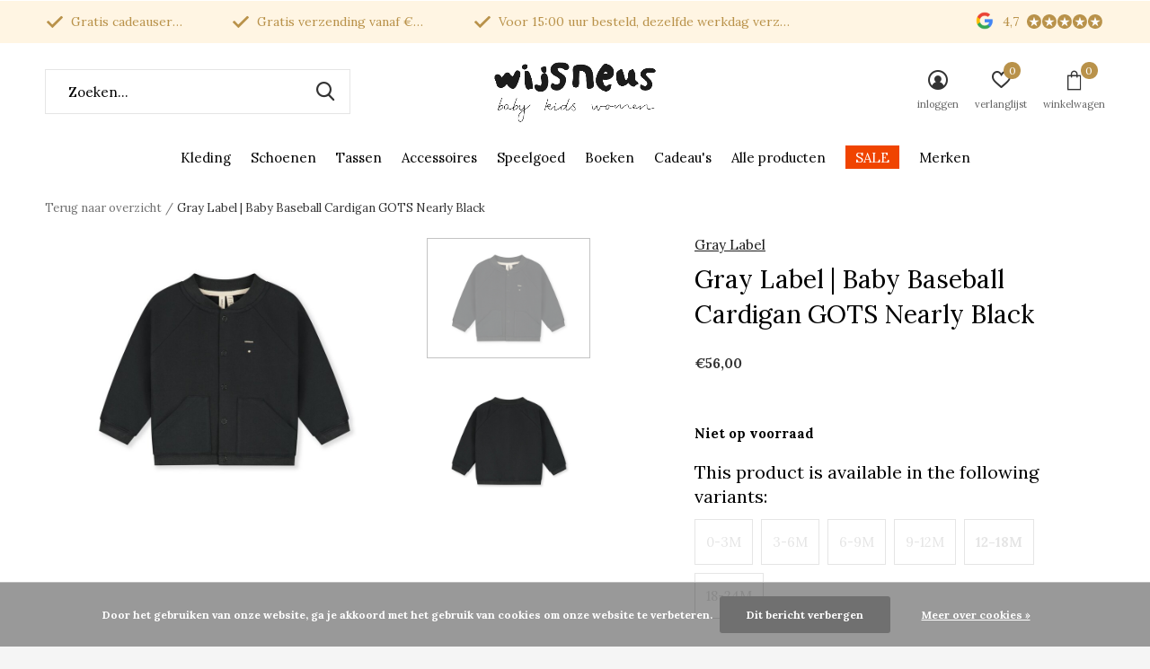

--- FILE ---
content_type: text/html;charset=utf-8
request_url: https://www.wijsneus.nl/gray-label-baby-baseball-cardigan-gots-nearly-blac.html?id=300017797
body_size: 18308
content:
<!doctype html>
<html class="new mobile  " lang="nl" dir="ltr">
	<head>
    
<script type="text/javascript">
   window.dataLayer = window.dataLayer || [];
   dataLayer.push({
                                    ecomm_prodid: "151224383",
                  ecomm_prodid_adwords: "300017797",
                  ecomm_pname: "Gray Label | Baby Baseball Cardigan GOTS Nearly Black Maat : 12-18M",
                  ecomm_category: "Vestjes",
                  ecomm_pagetype: "product",
                  ecomm_totalvalue: 56
                                                                                               
                         
                  });
      
</script>

<script>
// <!-- Google Tag Manager -->
(function(w,d,s,l,i){w[l]=w[l]||[];w[l].push({'gtm.start':
new Date().getTime(),event:'gtm.js'});var f=d.getElementsByTagName(s)[0],
j=d.createElement(s),dl=l!='dataLayer'?'&l='+l:'';j.async=true;j.src=
'https://www.googletagmanager.com/gtm.js?id='+i+dl;f.parentNode.insertBefore(j,f);
})(window,document,'script','dataLayer','GTM-PZFNV6L');
// <!-- End Google Tag Manager -->
</script>
    <meta charset="utf-8"/>
<!-- [START] 'blocks/head.rain' -->
<!--

  (c) 2008-2025 Lightspeed Netherlands B.V.
  http://www.lightspeedhq.com
  Generated: 27-11-2025 @ 19:55:10

-->
<link rel="canonical" href="https://www.wijsneus.nl/gray-label-baby-baseball-cardigan-gots-nearly-blac.html"/>
<link rel="alternate" href="https://www.wijsneus.nl/index.rss" type="application/rss+xml" title="Nieuwe producten"/>
<link href="https://cdn.webshopapp.com/assets/cookielaw.css?2025-02-20" rel="stylesheet" type="text/css"/>
<meta name="robots" content="noodp,noydir"/>
<meta name="google-site-verification" content="google-site-verification=xt2GFIKGCdqzs_iI0d9D3IKqR5gzqLA-k20CrYXulys"/>
<meta name="google-site-verification" content="google-site-verification=CT0nfPuiRHrz8gaXR7SNBrcxgCtrK1aKn0RxV1jlXGE"/>
<meta property="og:url" content="https://www.wijsneus.nl/gray-label-baby-baseball-cardigan-gots-nearly-blac.html?source=facebook"/>
<meta property="og:site_name" content="Wijsneus.nl"/>
<meta property="og:title" content="Gray Label | Baby Baseball Cardigan GOTS Nearly Black | Wijsneus"/>
<meta property="og:description" content="Baby Baseball Cardigan GOTS Nearly Black √ 95% biologisch katoen √ Voor 16u besteld, dezelfde werkdag verzonden √ Kleding voor baby, kids en dames"/>
<meta property="og:image" content="https://cdn.webshopapp.com/shops/326951/files/459704756/gray-label-gray-label-baby-baseball-cardigan-gots.jpg"/>
<script src="https://app.dmws.plus/shop-assets/326951/dmws-plus-loader.js?id=d2d9c47b67eec9006d71c495c27d0e5c"></script>
<script>
<!-- Google Tag Manager -->
<script>(function(w,d,s,l,i){w[l]=w[l]||[];w[l].push({'gtm.start':
new Date().getTime(),event:'gtm.js'});var f=d.getElementsByTagName(s)[0],
j=d.createElement(s),dl=l!='dataLayer'?'&l='+l:'';j.async=true;j.src=
'https://www.googletagmanager.com/gtm.js?id='+i+dl;f.parentNode.insertBefore(j,f);
})(window,document,'script','dataLayer','GTM-54QFQ4BZ');</script>
<!-- End Google Tag Manager -->
</script>
<script>
<script id="mcjs">!function(c,h,i,m,p){m=c.createElement(h),p=c.getElementsByTagName(h)[0],m.async=1,m.src=i,p.parentNode.insertBefore(m,p)}(document,"script","https://chimpstatic.com/mcjs-connected/js/users/b7fd18c56f1b5ed5420d4adcc/c6bfd929c5ef04a8091b08630.js");</script>
</script>
<!--[if lt IE 9]>
<script src="https://cdn.webshopapp.com/assets/html5shiv.js?2025-02-20"></script>
<![endif]-->
<!-- [END] 'blocks/head.rain' -->
		<meta charset="utf-8">
		<meta http-equiv="x-ua-compatible" content="ie=edge">
		<title>Gray Label | Baby Baseball Cardigan GOTS Nearly Black | Wijsneus - Wijsneus.nl</title>
		<meta name="description" content="Baby Baseball Cardigan GOTS Nearly Black √ 95% biologisch katoen √ Voor 16u besteld, dezelfde werkdag verzonden √ Kleding voor baby, kids en dames">
		<meta name="keywords" content="Gray, Label, Gray, Label, |, Baby, Baseball, Cardigan, GOTS, Nearly, Black, kinderkleding, speelgoed, merk babykleding, uniek speelgoed, unieke kinderkleding, kinderboeken, origineel kraamcadeau, dameskleding, newborn kleding, kinderkleding, kinder c">
		<meta name="theme-color" content="#ffffff">
		<meta name="MobileOptimized" content="320">
		<meta name="HandheldFriendly" content="true">
		<meta name="viewport" content="width=device-width,initial-scale=1,maximum-scale=1,viewport-fit=cover,target-densitydpi=device-dpi,shrink-to-fit=no">
		<meta name="author" content="https://www.dmws.nl">
		<link rel="preload" as="style" href="https://cdn.webshopapp.com/assets/gui-2-0.css?2025-02-20">
		<link rel="preload" as="style" href="https://cdn.webshopapp.com/assets/gui-responsive-2-0.css?2025-02-20">
		<link rel="preload" href="https://fonts.googleapis.com/css?family=Lora:100,300,400,500,600,700,800,900%7CLora:100,300,400,500,600,700,800,900&display=block" as="style">
		<link rel="preload" as="style" href="https://cdn.webshopapp.com/shops/326951/themes/177793/assets/fixed.css?20251124143633">
    <link rel="preload" as="style" href="https://cdn.webshopapp.com/shops/326951/themes/177793/assets/screen.css?20251124143633">
		<link rel="preload" as="style" href="https://cdn.webshopapp.com/shops/326951/themes/177793/assets/custom.css?20251124143633">
		<link rel="preload" as="font" href="https://cdn.webshopapp.com/shops/326951/themes/177793/assets/icomoon.woff2?20251124143633">
		<link rel="preload" as="script" href="https://cdn.webshopapp.com/assets/jquery-1-9-1.js?2025-02-20">
		<link rel="preload" as="script" href="https://cdn.webshopapp.com/assets/jquery-ui-1-10-1.js?2025-02-20">
		<link rel="preload" as="script" href="https://cdn.webshopapp.com/shops/326951/themes/177793/assets/scripts.js?20251124143633">
		<link rel="preload" as="script" href="https://cdn.webshopapp.com/shops/326951/themes/177793/assets/custom.js?20251124143633">
    <link rel="preload" as="script" href="https://cdn.webshopapp.com/assets/gui.js?2025-02-20">
		<link href="https://fonts.googleapis.com/css?family=Lora:100,300,400,500,600,700,800,900%7CLora:100,300,400,500,600,700,800,900&display=block" rel="stylesheet" type="text/css">
		<link rel="stylesheet" media="screen" href="https://cdn.webshopapp.com/assets/gui-2-0.css?2025-02-20">
		<link rel="stylesheet" media="screen" href="https://cdn.webshopapp.com/assets/gui-responsive-2-0.css?2025-02-20">
    <link rel="stylesheet" media="screen" href="https://cdn.webshopapp.com/shops/326951/themes/177793/assets/fixed.css?20251124143633">
		<link rel="stylesheet" media="screen" href="https://cdn.webshopapp.com/shops/326951/themes/177793/assets/screen.css?20251124143633">
		<link rel="stylesheet" media="screen" href="https://cdn.webshopapp.com/shops/326951/themes/177793/assets/custom.css?20251124143633">
		<link rel="icon" type="image/x-icon" href="https://cdn.webshopapp.com/shops/326951/themes/177793/v/1585600/assets/favicon.png?20221121114220">
		<link rel="apple-touch-icon" href="https://cdn.webshopapp.com/shops/326951/themes/177793/assets/apple-touch-icon.png?20251124143633">
		<link rel="mask-icon" href="https://cdn.webshopapp.com/shops/326951/themes/177793/assets/safari-pinned-tab.svg?20251124143633" color="#000000">
		<link rel="manifest" href="https://cdn.webshopapp.com/shops/326951/themes/177793/assets/manifest.json?20251124143633">
		<link rel="preconnect" href="https://ajax.googleapis.com">
		<link rel="preconnect" href="//cdn.webshopapp.com/">
		<link rel="preconnect" href="https://fonts.googleapis.com">
		<link rel="preconnect" href="https://fonts.gstatic.com" crossorigin>
		<link rel="dns-prefetch" href="https://ajax.googleapis.com">
		<link rel="dns-prefetch" href="//cdn.webshopapp.com/">	
		<link rel="dns-prefetch" href="https://fonts.googleapis.com">
		<link rel="dns-prefetch" href="https://fonts.gstatic.com" crossorigin>
    <script src="https://cdn.webshopapp.com/assets/jquery-1-9-1.js?2025-02-20"></script>
    <script src="https://cdn.webshopapp.com/assets/jquery-ui-1-10-1.js?2025-02-20"></script>
		<meta name="msapplication-config" content="https://cdn.webshopapp.com/shops/326951/themes/177793/assets/browserconfig.xml?20251124143633">
<meta property="og:title" content="Gray Label | Baby Baseball Cardigan GOTS Nearly Black | Wijsneus">
<meta property="og:type" content="website"> 
<meta property="og:description" content="Baby Baseball Cardigan GOTS Nearly Black √ 95% biologisch katoen √ Voor 16u besteld, dezelfde werkdag verzonden √ Kleding voor baby, kids en dames">
<meta property="og:site_name" content="Wijsneus.nl">
<meta property="og:url" content="https://www.wijsneus.nl/">
<meta property="og:image" content="https://cdn.webshopapp.com/shops/326951/files/459704756/300x250x2/gray-label-gray-label-baby-baseball-cardigan-gots.jpg">
<meta itemprop="price" content="56.00"><meta itemprop="priceCurrency" content="EUR">
<meta name="twitter:title" content="Gray Label | Baby Baseball Cardigan GOTS Nearly Black | Wijsneus">
<meta name="twitter:description" content="Baby Baseball Cardigan GOTS Nearly Black √ 95% biologisch katoen √ Voor 16u besteld, dezelfde werkdag verzonden √ Kleding voor baby, kids en dames">
<meta name="twitter:site" content="Wijsneus.nl">
<meta name="twitter:card" content="https://cdn.webshopapp.com/shops/326951/themes/177793/v/2544828/assets/logo.png?20250121155718">
<meta name="twitter:image" content="https://cdn.webshopapp.com/shops/326951/themes/177793/v/2713981/assets/banner-grid-banner-1-image.jpg?20250922131756">
<script type="application/ld+json">
  [
        {
      "@context": "http://schema.org",
      "@type": "Product", 
      "name": "Gray Label Gray Label | Baby Baseball Cardigan GOTS Nearly Black",
      "url": "https://www.wijsneus.nl/gray-label-baby-baseball-cardigan-gots-nearly-blac.html",
      "brand": "Gray Label",      "description": "Baby Baseball Cardigan GOTS Nearly Black √ 95% biologisch katoen √ Voor 16u besteld, dezelfde werkdag verzonden √ Kleding voor baby, kids en dames",      "image": "https://cdn.webshopapp.com/shops/326951/files/459704756/300x250x2/gray-label-gray-label-baby-baseball-cardigan-gots.jpg",      "gtin13": "8719429108106",      "mpn": "TOP130-501",      "sku": "TOP130-501-12-18M",      "offers": {
        "@type": "Offer",
        "price": "56.00",        "url": "https://www.wijsneus.nl/gray-label-baby-baseball-cardigan-gots-nearly-blac.html",
        "priceValidUntil": "2026-11-27",
        "priceCurrency": "EUR"      }
          },
        {
      "@context": "http://schema.org/",
      "@type": "Organization",
      "url": "https://www.wijsneus.nl/",
      "name": "Wijsneus.nl",
      "legalName": "Wijsneus.nl",
      "description": "Baby Baseball Cardigan GOTS Nearly Black √ 95% biologisch katoen √ Voor 16u besteld, dezelfde werkdag verzonden √ Kleding voor baby, kids en dames",
      "logo": "https://cdn.webshopapp.com/shops/326951/themes/177793/v/2544828/assets/logo.png?20250121155718",
      "image": "https://cdn.webshopapp.com/shops/326951/themes/177793/v/2713981/assets/banner-grid-banner-1-image.jpg?20250922131756",
      "contactPoint": {
        "@type": "ContactPoint",
        "contactType": "Customer service",
        "telephone": "+316 27 15 55 82"
      },
      "address": {
        "@type": "PostalAddress",
        "streetAddress": "Oude Boteringestraat 11 ",
        "addressLocality": "Nederland",
        "postalCode": "9712 GB Groningen",
        "addressCountry": "NL"
      }
      ,
      "aggregateRating": {
          "@type": "AggregateRating",
          "bestRating": "10",
          "worstRating": "1",
          "ratingValue": "9.7",
          "reviewCount": "300",
          "url":"https://www.feedbackcompany.com/nl-nl/reviews/koester-the-kid/"
      }
         
    },
    { 
      "@context": "http://schema.org", 
      "@type": "WebSite", 
      "url": "https://www.wijsneus.nl/", 
      "name": "Wijsneus.nl",
      "description": "Baby Baseball Cardigan GOTS Nearly Black √ 95% biologisch katoen √ Voor 16u besteld, dezelfde werkdag verzonden √ Kleding voor baby, kids en dames",
      "author": [
        {
          "@type": "Organization",
          "url": "https://www.dmws.nl/",
          "name": "DMWS B.V.",
          "address": {
            "@type": "PostalAddress",
            "streetAddress": "Klokgebouw 195 (Strijp-S)",
            "addressLocality": "Eindhoven",
            "addressRegion": "NB",
            "postalCode": "5617 AB",
            "addressCountry": "NL"
          }
        }
      ]
    }
  ]
</script>        
    



	</head>
	<body>
  	    <!-- Google Tag Manager (noscript) --><noscript><iframe src="https://www.googletagmanager.com/ns.html?id=GTM-PZFNV6L"
    height="0" width="0" style="display:none;visibility:hidden"></iframe></noscript><!-- End Google Tag Manager (noscript) --><ul class="hidden-data hidden"><li>326951</li><li>177793</li><li>ja</li><li>nl</li><li>live</li><li>info//wijsneus/nl</li><li>https://www.wijsneus.nl/</li></ul><div id="root" ><header id="top" class="v2 static"><p id="logo" class="text-center"><a href="https://www.wijsneus.nl/" accesskey="h"><img src="https://cdn.webshopapp.com/shops/326951/themes/177793/v/2544828/assets/logo.png?20250121155718" alt="Wijsneus.nl | Bestel nu in de webshop van Wijsneus Groningen | Baby Kids Women"></a></p><nav id="skip"><ul><li><a href="#nav" accesskey="n">Ga naar navigatie (n)</a></li><li><a href="#content" accesskey="c">Ga naar inhoud (c)</a></li><li><a href="#footer" accesskey="f">Ga naar footer (f)</a></li></ul></nav><nav id="nav" aria-label="Kies een categorie" class="align-center"><ul><li ><a  href="https://www.wijsneus.nl/kleding/">Kleding</a><div><div><h3><a href="https://www.wijsneus.nl/kleding/nieuwe-collectie-ss26/">Nieuwe collectie (SS26)</a></h3></div><div><h3><a href="https://www.wijsneus.nl/kleding/baby-0-2-jaar/">Baby (0-2 jaar)</a></h3><ul><li><a href="https://www.wijsneus.nl/kleding/baby-0-2-jaar/jassen-buitenkleding-baby/">Jassen &amp; Buitenkleding baby</a><ul class="mobily-only"><li><a href="https://www.wijsneus.nl/kleding/baby-0-2-jaar/jassen-buitenkleding-baby/jasjes/">Jasjes</a></li><li><a href="https://www.wijsneus.nl/kleding/baby-0-2-jaar/jassen-buitenkleding-baby/overalls/">Overalls</a></li></ul></li><li><a href="https://www.wijsneus.nl/kleding/baby-0-2-jaar/newborn/">Newborn</a><ul class="mobily-only"><li><a href="https://www.wijsneus.nl/kleding/baby-0-2-jaar/newborn/newborn-boxpakjes/">Newborn Boxpakjes</a></li><li><a href="https://www.wijsneus.nl/kleding/baby-0-2-jaar/newborn/newborn-rompers/">Newborn rompers</a></li><li><a href="https://www.wijsneus.nl/kleding/baby-0-2-jaar/newborn/newborn-broekjes/">Newborn broekjes</a></li><li><a href="https://www.wijsneus.nl/kleding/baby-0-2-jaar/newborn/newborn-shirtjes/">Newborn shirtjes</a></li><li><a href="https://www.wijsneus.nl/kleding/baby-0-2-jaar/newborn/newborn-mutsjes/">Newborn mutsjes</a></li></ul></li><li><a href="https://www.wijsneus.nl/kleding/baby-0-2-jaar/rompers/">Rompers</a><ul class="mobily-only"><li><a href="https://www.wijsneus.nl/kleding/baby-0-2-jaar/rompers/rompers-korte-mouw/">Rompers korte mouw</a></li><li><a href="https://www.wijsneus.nl/kleding/baby-0-2-jaar/rompers/rompers-lange-mouw/">Rompers lange mouw</a></li></ul></li><li><a href="https://www.wijsneus.nl/kleding/baby-0-2-jaar/boxpakjes/">Boxpakjes</a></li><li><a href="https://www.wijsneus.nl/kleding/baby-0-2-jaar/bovenkleding-baby/">Bovenkleding baby</a><ul class="mobily-only"><li><a href="https://www.wijsneus.nl/kleding/baby-0-2-jaar/bovenkleding-baby/sweaters/">Sweaters</a></li><li><a href="https://www.wijsneus.nl/kleding/baby-0-2-jaar/bovenkleding-baby/vestjes/">Vestjes</a></li><li><a href="https://www.wijsneus.nl/kleding/baby-0-2-jaar/bovenkleding-baby/tops-shirts-korte-mouw/">Tops &amp; Shirts korte mouw</a></li><li><a href="https://www.wijsneus.nl/kleding/baby-0-2-jaar/bovenkleding-baby/tops-shirts-lange-mouw/">Tops &amp; Shirts lange mouw</a></li><li><a href="https://www.wijsneus.nl/kleding/baby-0-2-jaar/bovenkleding-baby/blouses-baby/">Blouses baby</a></li><li><a href="https://www.wijsneus.nl/kleding/baby-0-2-jaar/bovenkleding-baby/spencer-baby/">Spencer baby</a></li></ul></li><li><a href="https://www.wijsneus.nl/kleding/baby-0-2-jaar/broekjes/">Broekjes</a><ul class="mobily-only"><li><a href="https://www.wijsneus.nl/kleding/baby-0-2-jaar/broekjes/legging-baby/">Legging baby</a></li><li><a href="https://www.wijsneus.nl/kleding/baby-0-2-jaar/broekjes/lange-broekjes/">Lange broekjes</a></li><li><a href="https://www.wijsneus.nl/kleding/baby-0-2-jaar/broekjes/korte-broekjes/">Korte broekjes</a></li><li><a href="https://www.wijsneus.nl/kleding/baby-0-2-jaar/broekjes/bloomers/">Bloomers</a></li></ul></li><li><a href="https://www.wijsneus.nl/kleding/baby-0-2-jaar/jurkjes-jumpsuits/">Jurkjes &amp; Jumpsuits</a></li><li><a href="https://www.wijsneus.nl/kleding/baby-0-2-jaar/sokjes-maillots/">Sokjes &amp; Maillots</a><ul class="mobily-only"><li><a href="https://www.wijsneus.nl/kleding/baby-0-2-jaar/sokjes-maillots/baby-sokjes/">Baby sokjes</a></li><li><a href="https://www.wijsneus.nl/kleding/baby-0-2-jaar/sokjes-maillots/baby-maillots/">Baby maillots</a></li></ul></li><li><a href="https://www.wijsneus.nl/kleding/baby-0-2-jaar/baby-accessoires/">Baby Accessoires</a><ul class="mobily-only"><li><a href="https://www.wijsneus.nl/kleding/baby-0-2-jaar/baby-accessoires/baby-sjaals-wanten/">Baby sjaals &amp; wanten</a></li><li><a href="https://www.wijsneus.nl/kleding/baby-0-2-jaar/baby-accessoires/zonnehoedjes/">Zonnehoedjes</a></li><li><a href="https://www.wijsneus.nl/kleding/baby-0-2-jaar/baby-accessoires/babymutsen/">Babymutsen</a></li></ul></li></ul></div><div><h3><a href="https://www.wijsneus.nl/kleding/kids-2-16-jaar/">Kids (2-16 jaar)</a></h3><ul><li><a href="https://www.wijsneus.nl/kleding/kids-2-16-jaar/jassen-kids/">Jassen kids</a><ul class="mobily-only"><li><a href="https://www.wijsneus.nl/kleding/kids-2-16-jaar/jassen-kids/winterjassen/">Winterjassen</a></li><li><a href="https://www.wijsneus.nl/kleding/kids-2-16-jaar/jassen-kids/zomerjassen/">Zomerjassen</a></li><li><a href="https://www.wijsneus.nl/kleding/kids-2-16-jaar/jassen-kids/mutsen-sjaals-wanten/">Mutsen, Sjaals &amp; Wanten</a></li></ul></li><li><a href="https://www.wijsneus.nl/kleding/kids-2-16-jaar/bovenkleding-kids/">Bovenkleding kids</a><ul class="mobily-only"><li><a href="https://www.wijsneus.nl/kleding/kids-2-16-jaar/bovenkleding-kids/sweaters-hoodies/">Sweaters &amp; Hoodies</a></li><li><a href="https://www.wijsneus.nl/kleding/kids-2-16-jaar/bovenkleding-kids/vesten-gilets/">Vesten &amp; Gilets</a></li><li><a href="https://www.wijsneus.nl/kleding/kids-2-16-jaar/bovenkleding-kids/tops-kids/">Tops kids</a></li><li><a href="https://www.wijsneus.nl/kleding/kids-2-16-jaar/bovenkleding-kids/shirts-korte-mouw/">Shirts korte mouw</a></li><li><a href="https://www.wijsneus.nl/kleding/kids-2-16-jaar/bovenkleding-kids/shirts-lange-mouw/">Shirts lange mouw</a></li><li><a href="https://www.wijsneus.nl/kleding/kids-2-16-jaar/bovenkleding-kids/blouses-kids/">Blouses kids</a></li><li><a href="https://www.wijsneus.nl/kleding/kids-2-16-jaar/bovenkleding-kids/spencer-kids/">Spencer kids</a></li></ul></li><li><a href="https://www.wijsneus.nl/kleding/kids-2-16-jaar/broeken/">Broeken</a><ul class="mobily-only"><li><a href="https://www.wijsneus.nl/kleding/kids-2-16-jaar/broeken/korte-broeken/">Korte broeken</a></li><li><a href="https://www.wijsneus.nl/kleding/kids-2-16-jaar/broeken/leggings/">Leggings</a></li><li><a href="https://www.wijsneus.nl/kleding/kids-2-16-jaar/broeken/lange-broeken/">Lange broeken</a></li></ul></li><li><a href="https://www.wijsneus.nl/kleding/kids-2-16-jaar/jurken-rokken/">Jurken &amp; Rokken</a><ul class="mobily-only"><li><a href="https://www.wijsneus.nl/kleding/kids-2-16-jaar/jurken-rokken/rokken/">Rokken</a></li><li><a href="https://www.wijsneus.nl/kleding/kids-2-16-jaar/jurken-rokken/jurken/">Jurken</a></li></ul></li><li><a href="https://www.wijsneus.nl/kleding/kids-2-16-jaar/onepieces-jumpsuits/">Onepieces &amp; Jumpsuits</a></li><li><a href="https://www.wijsneus.nl/kleding/kids-2-16-jaar/sokken-maillots/">Sokken &amp; maillots</a><ul class="mobily-only"><li><a href="https://www.wijsneus.nl/kleding/kids-2-16-jaar/sokken-maillots/kindersokken/">Kindersokken</a></li><li><a href="https://www.wijsneus.nl/kleding/kids-2-16-jaar/sokken-maillots/kindermaillots/">Kindermaillots</a></li></ul></li><li><a href="https://www.wijsneus.nl/kleding/kids-2-16-jaar/zwemkleding/">Zwemkleding</a><ul class="mobily-only"><li><a href="https://www.wijsneus.nl/kleding/kids-2-16-jaar/zwemkleding/zwembroeken/">Zwembroeken</a></li><li><a href="https://www.wijsneus.nl/kleding/kids-2-16-jaar/zwemkleding/badpakken-bikinis/">Badpakken &amp; Bikini&#039;s</a></li></ul></li><li><a href="https://www.wijsneus.nl/kleding/kids-2-16-jaar/accessoires-kids/">Accessoires kids</a><ul class="mobily-only"><li><a href="https://www.wijsneus.nl/kleding/kids-2-16-jaar/accessoires-kids/haaraccessoires/">Haaraccessoires</a></li><li><a href="https://www.wijsneus.nl/kleding/kids-2-16-jaar/accessoires-kids/petten-zonnehoedjes/">Petten &amp; Zonnehoedjes</a></li><li><a href="https://www.wijsneus.nl/kleding/kids-2-16-jaar/accessoires-kids/mutsen-sjaals-wanten/">Mutsen, sjaals &amp; wanten</a></li></ul></li></ul></div><div><h3><a href="https://www.wijsneus.nl/kleding/dames/">Dames</a></h3><ul><li><a href="https://www.wijsneus.nl/kleding/dames/jassen-buitenkleding/">Jassen &amp; Buitenkleding</a></li><li><a href="https://www.wijsneus.nl/kleding/dames/bovenkleding/">Bovenkleding</a><ul class="mobily-only"><li><a href="https://www.wijsneus.nl/kleding/dames/bovenkleding/sweaters-truien/">Sweaters &amp; Truien</a></li><li><a href="https://www.wijsneus.nl/kleding/dames/bovenkleding/vesten/">Vesten</a></li><li><a href="https://www.wijsneus.nl/kleding/dames/bovenkleding/tops-korte-mouw/">Tops korte mouw</a></li><li><a href="https://www.wijsneus.nl/kleding/dames/bovenkleding/tops-lange-mouw/">Tops lange mouw</a></li><li><a href="https://www.wijsneus.nl/kleding/dames/bovenkleding/blouses/">Blouses</a></li><li><a href="https://www.wijsneus.nl/kleding/dames/bovenkleding/blazers/">Blazers</a></li><li><a href="https://www.wijsneus.nl/kleding/dames/bovenkleding/spencers/">Spencers</a></li></ul></li><li><a href="https://www.wijsneus.nl/kleding/dames/broeken/">Broeken</a><ul class="mobily-only"><li><a href="https://www.wijsneus.nl/kleding/dames/broeken/korte-broeken-dames/">Korte broeken dames</a></li><li><a href="https://www.wijsneus.nl/kleding/dames/broeken/lange-broeken-dames/">Lange broeken dames</a></li></ul></li><li><a href="https://www.wijsneus.nl/kleding/dames/jurken-rokken/">Jurken &amp; Rokken</a><ul class="mobily-only"><li><a href="https://www.wijsneus.nl/kleding/dames/jurken-rokken/jurken/">Jurken</a></li><li><a href="https://www.wijsneus.nl/kleding/dames/jurken-rokken/rokken/">Rokken</a></li></ul></li><li><a href="https://www.wijsneus.nl/kleding/dames/sokken/">Sokken</a></li><li><a href="https://www.wijsneus.nl/kleding/dames/accessoires-dames/">Accessoires dames</a><ul class="mobily-only"><li><a href="https://www.wijsneus.nl/kleding/dames/accessoires-dames/sieraden/">Sieraden</a></li><li><a href="https://www.wijsneus.nl/kleding/dames/accessoires-dames/mutsen-sjaals-wanten/">Mutsen, Sjaals &amp; Wanten</a></li></ul></li></ul></div><div><h3><a href="https://www.wijsneus.nl/kleding/op-thema/">Op thema</a></h3><ul><li><a href="https://www.wijsneus.nl/kleding/op-thema/wintersport/">Wintersport</a></li><li><a href="https://www.wijsneus.nl/kleding/op-thema/special-moments/">Special Moments</a></li><li><a href="https://www.wijsneus.nl/kleding/op-thema/mini-me/">Mini me</a></li><li><a href="https://www.wijsneus.nl/kleding/op-thema/back-to-school/">Back to school</a></li><li><a href="https://www.wijsneus.nl/kleding/op-thema/basics/">Basics</a></li></ul></div></div></li><li ><a  href="https://www.wijsneus.nl/schoenen/">Schoenen</a><div><div><h3><a href="https://www.wijsneus.nl/schoenen/laarzen/">Laarzen</a></h3></div><div><h3><a href="https://www.wijsneus.nl/schoenen/schoenen/">Schoenen</a></h3></div><div><h3><a href="https://www.wijsneus.nl/schoenen/sandalen/">Sandalen</a></h3></div><div><h3><a href="https://www.wijsneus.nl/schoenen/slofjes/">Slofjes</a></h3></div></div></li><li ><a  href="https://www.wijsneus.nl/tassen/">Tassen</a><div><div><h3><a href="https://www.wijsneus.nl/tassen/kindertassen/">Kindertassen</a></h3><ul><li><a href="https://www.wijsneus.nl/tassen/kindertassen/rugtassen-kids/">Rugtassen kids</a></li><li><a href="https://www.wijsneus.nl/tassen/kindertassen/schoudertassen-kids/">Schoudertassen kids</a></li><li><a href="https://www.wijsneus.nl/tassen/kindertassen/tasaccessoires/">Tasaccessoires</a></li></ul></div><div><h3><a href="https://www.wijsneus.nl/tassen/tassen-voor-volwassenen/">Tassen voor volwassenen</a></h3><ul><li><a href="https://www.wijsneus.nl/tassen/tassen-voor-volwassenen/schoudertassen/">Schoudertassen</a></li><li><a href="https://www.wijsneus.nl/tassen/tassen-voor-volwassenen/rugzakken/">Rugzakken</a></li><li><a href="https://www.wijsneus.nl/tassen/tassen-voor-volwassenen/shoppers/">Shoppers</a></li><li><a href="https://www.wijsneus.nl/tassen/tassen-voor-volwassenen/schouderbanden/">Schouderbanden</a></li></ul></div><div><h3><a href="https://www.wijsneus.nl/tassen/telefoontasjes/">Telefoontasjes</a></h3></div></div></li><li ><a  href="https://www.wijsneus.nl/accessoires/">Accessoires</a><div><div><h3><a href="https://www.wijsneus.nl/accessoires/verzorging/">Verzorging</a></h3><ul><li><a href="https://www.wijsneus.nl/accessoires/verzorging/handdoeken/">Handdoeken</a></li><li><a href="https://www.wijsneus.nl/accessoires/verzorging/verzorgingsproducten/">Verzorgingsproducten</a></li><li><a href="https://www.wijsneus.nl/accessoires/verzorging/swaddles/">Swaddles</a></li><li><a href="https://www.wijsneus.nl/accessoires/verzorging/spenen/">Spenen</a></li></ul></div><div><h3><a href="https://www.wijsneus.nl/accessoires/wonen/">Wonen</a></h3><ul><li><a href="https://www.wijsneus.nl/accessoires/wonen/woon-accessoires/">Woon accessoires</a></li><li><a href="https://www.wijsneus.nl/accessoires/wonen/eten-drinken/">Eten &amp; Drinken</a></li><li><a href="https://www.wijsneus.nl/accessoires/wonen/dekentjes/">Dekentjes</a></li><li><a href="https://www.wijsneus.nl/accessoires/wonen/babykamer/">Babykamer</a></li></ul></div><div><h3><a href="https://www.wijsneus.nl/accessoires/overige-accessoires/">Overige accessoires</a></h3><ul><li><a href="https://www.wijsneus.nl/accessoires/overige-accessoires/haar-accessoires/">Haar accessoires</a></li><li><a href="https://www.wijsneus.nl/accessoires/overige-accessoires/sieraden/">Sieraden</a></li><li><a href="https://www.wijsneus.nl/accessoires/overige-accessoires/zonnebrillen/">Zonnebrillen</a></li><li><a href="https://www.wijsneus.nl/accessoires/overige-accessoires/zwemmen/">Zwemmen</a></li><li><a href="https://www.wijsneus.nl/accessoires/overige-accessoires/zonnehoedjes/">Zonnehoedjes</a></li><li><a href="https://www.wijsneus.nl/accessoires/overige-accessoires/wanten-mutsen-en-sjaals/">Wanten, mutsen en sjaals</a></li></ul></div></div></li><li ><a  href="https://www.wijsneus.nl/speelgoed/">Speelgoed</a><div><div><h3><a href="https://www.wijsneus.nl/speelgoed/babyspeelgoed/">Babyspeelgoed</a></h3><ul><li><a href="https://www.wijsneus.nl/speelgoed/babyspeelgoed/knuffels-voor-babys/">Knuffels voor baby&#039;s</a></li><li><a href="https://www.wijsneus.nl/speelgoed/babyspeelgoed/rammelaars/">Rammelaars</a></li><li><a href="https://www.wijsneus.nl/speelgoed/babyspeelgoed/bijtspeeltjes/">Bijtspeeltjes</a></li></ul></div><div><h3><a href="https://www.wijsneus.nl/speelgoed/knuffels-poppen/">Knuffels &amp; Poppen</a></h3><ul><li><a href="https://www.wijsneus.nl/speelgoed/knuffels-poppen/knuffels/">Knuffels</a></li><li><a href="https://www.wijsneus.nl/speelgoed/knuffels-poppen/muizen/">Muizen</a></li><li><a href="https://www.wijsneus.nl/speelgoed/knuffels-poppen/poppen-muizen-accessoires/">Poppen/muizen accessoires</a></li><li><a href="https://www.wijsneus.nl/speelgoed/knuffels-poppen/knuffeldoekjes/">Knuffeldoekjes</a></li></ul></div><div><h3><a href="https://www.wijsneus.nl/speelgoed/bouw-constructie-speelgoed/">Bouw- &amp; Constructie speelgoed</a></h3></div><div><h3><a href="https://www.wijsneus.nl/speelgoed/puzzels-spelletjes/">Puzzels &amp; Spelletjes</a></h3><ul><li><a href="https://www.wijsneus.nl/speelgoed/puzzels-spelletjes/puzzels/">Puzzels</a></li><li><a href="https://www.wijsneus.nl/speelgoed/puzzels-spelletjes/spelletjes/">Spelletjes</a></li></ul></div><div><h3><a href="https://www.wijsneus.nl/speelgoed/speelgoedautos/">Speelgoedauto&#039;s</a></h3></div><div><h3><a href="https://www.wijsneus.nl/speelgoed/fietsen-steppen/">Fietsen &amp; Steppen</a></h3><ul><li><a href="https://www.wijsneus.nl/speelgoed/fietsen-steppen/fietsen/">Fietsen</a></li><li><a href="https://www.wijsneus.nl/speelgoed/fietsen-steppen/steppen/">Steppen</a></li><li><a href="https://www.wijsneus.nl/speelgoed/fietsen-steppen/fiets-en-step-accessoires/">Fiets- en step accessoires</a></li></ul></div><div><h3><a href="https://www.wijsneus.nl/speelgoed/creatief-speelgoed/">Creatief speelgoed</a></h3><ul><li><a href="https://www.wijsneus.nl/speelgoed/creatief-speelgoed/open-einde-speelgoed/">Open einde speelgoed</a></li><li><a href="https://www.wijsneus.nl/speelgoed/creatief-speelgoed/knutselen-en-tekenen/">Knutselen en tekenen</a></li><li><a href="https://www.wijsneus.nl/speelgoed/creatief-speelgoed/muzikaal-speelgoed/">Muzikaal speelgoed</a></li></ul></div></div></li><li ><a  href="https://www.wijsneus.nl/boeken/">Boeken</a><div><div><h3><a href="https://www.wijsneus.nl/boeken/kinderboeken/">Kinderboeken</a></h3></div><div><h3><a href="https://www.wijsneus.nl/boeken/boeken-voor-volwassenen/">Boeken voor volwassenen</a></h3></div><div><h3><a href="https://www.wijsneus.nl/boeken/kaarten/">Kaarten</a></h3></div><div><h3><a href="https://www.wijsneus.nl/boeken/stationery/">Stationery</a></h3></div></div></li><li ><a  href="https://www.wijsneus.nl/cadeaus/">Cadeau&#039;s</a><div><div><h3><a href="https://www.wijsneus.nl/cadeaus/cadeaubon/">Cadeaubon</a></h3></div><div><h3><a href="https://www.wijsneus.nl/cadeaus/kraamcadeaus/">Kraamcadeau&#039;s</a></h3></div><div><h3><a href="https://www.wijsneus.nl/cadeaus/cadeaus-voor-kinderen/">Cadeau&#039;s voor kinderen</a></h3><ul><li><a href="https://www.wijsneus.nl/cadeaus/cadeaus-voor-kinderen/0-12-maanden/">0-12 maanden</a></li><li><a href="https://www.wijsneus.nl/cadeaus/cadeaus-voor-kinderen/1-2-jaar/">1-2 jaar</a></li><li><a href="https://www.wijsneus.nl/cadeaus/cadeaus-voor-kinderen/2-4-jaar/">2-4 jaar</a></li><li><a href="https://www.wijsneus.nl/cadeaus/cadeaus-voor-kinderen/4-7-jaar/">4-7 jaar</a></li><li><a href="https://www.wijsneus.nl/cadeaus/cadeaus-voor-kinderen/7-jaar/">7+ jaar</a></li></ul></div><div><h3><a href="https://www.wijsneus.nl/cadeaus/cadeaus-voor-volwassenen/">Cadeau&#039;s voor volwassenen</a></h3></div><div><h3><a href="https://www.wijsneus.nl/cadeaus/cadeaus-op-thema/">Cadeau&#039;s op thema</a></h3><ul><li><a href="https://www.wijsneus.nl/cadeaus/cadeaus-op-thema/sinterklaas-cadeautjes/">Sinterklaas cadeautjes</a></li><li><a href="https://www.wijsneus.nl/cadeaus/cadeaus-op-thema/kerstcadeaus/">Kerstcadeau&#039;s</a></li><li><a href="https://www.wijsneus.nl/cadeaus/cadeaus-op-thema/muziek-cadeaus/">Muziek cadeau&#039;s</a></li></ul></div></div></li><li ><a  href="https://www.wijsneus.nl/alle-producten/">Alle producten</a></li><li ><a class="overlay-g" href="https://www.wijsneus.nl/sale/">SALE </a></li><li ><a accesskey="4" href="https://www.wijsneus.nl/brands/">Merken</a><div class="double"><div><h3>Populaire merken</h3><ul class="double"><li><a href="https://www.wijsneus.nl/brands/1-in-the-family/">1+ in the family</a></li><li><a href="https://www.wijsneus.nl/brands/american-vintage/">American Vintage</a></li><li><a href="https://www.wijsneus.nl/brands/bellerose/">Bellerose</a></li><li><a href="https://www.wijsneus.nl/brands/bobo-choses/">Bobo Choses</a></li><li><a href="https://www.wijsneus.nl/brands/gray-label/">Gray Label</a></li><li><a href="https://www.wijsneus.nl/brands/konges-slojd/">Konges Slojd</a></li><li><a href="https://www.wijsneus.nl/brands/maileg/">Maileg</a></li><li><a href="https://www.wijsneus.nl/brands/mp-denmark/">MP Denmark</a></li><li><a href="https://www.wijsneus.nl/brands/storytiles/">Storytiles</a></li><li><a href="https://www.wijsneus.nl/brands/studio-flash/">Studio Flash</a></li></ul></div><div></div></div></li></ul><ul><li class="search"><a href="./"><i class="icon-zoom2"></i><span>zoeken</span></a></li><li class="login"><a href=""><i class="icon-user-circle"></i><span>inloggen</span></a></li><li class="fav"><a class="open-login"><i class="icon-heart-strong"></i><span>verlanglijst</span><span class="no items" data-wishlist-items>0</span></a></li><li class="cart"><a href="https://www.wijsneus.nl/cart/"><i class="icon-bag3"></i><span>winkelwagen</span><span class="no">0</span></a></li></ul></nav><div class="bar with-trustmark"><ul class="list-usp"><li><i class="icon-check"></i> Gratis cadeauservice</li><li><i class="icon-check"></i> Gratis verzending vanaf €100*</li><li><i class="icon-check"></i> Voor 15:00 uur besteld, dezelfde werkdag verzonden</li></ul><p><span class="trustmark desktop-only"><a href="https://www.google.com/maps/place/Wijsneus/@53.2191688,6.5648137,17z/data=!4m8!3m7!1s0x47c9cd518483814d:0x26f9660601ac8c98!8m2!3d53.2191688!4d6.5648137!9m1!1b1!16s%2Fg%2F1tfpnyzf?entry=ttu" target="_blank"><img src="https://cdn.webshopapp.com/shops/326951/themes/177793/v/2055247/assets/trustmark-image.png?20231207224902" width="" height="20"></a></span><a href="https://www.google.com/maps/place/Wijsneus/@53.2191688,6.5648137,17z/data=!4m8!3m7!1s0x47c9cd518483814d:0x26f9660601ac8c98!8m2!3d53.2191688!4d6.5648137!9m1!1b1!16s%2Fg%2F1tfpnyzf?entry=ttu" target="_blank"><span class="rating-a c round_stars" data-val="4,7" data-of="5">4,7</span></a></p></div><form action="https://www.wijsneus.nl/search/" method="get" id="formSearch" data-search-type="desktop"><p><label for="q">Zoeken...</label><input id="q" name="q" type="search" value="" autocomplete="off" required data-input="desktop"><button type="submit">Zoeken</button></p><div class="search-autocomplete" data-search-type="desktop"><ul class="list-cart small m0"></ul></div></form><div class="module-product-bar"><figure><img src="https://dummyimage.com/45x45/fff.png/fff" data-src="https://cdn.webshopapp.com/shops/326951/files/459704756/90x90x2/gray-label-baby-baseball-cardigan-gots-nearly-blac.jpg" alt="Gray Label | Baby Baseball Cardigan GOTS Nearly Black" width="45" height="45"></figure><h3>Gray Label Gray Label | Baby Baseball Cardigan GOTS Nearly Black</h3><p class="price">
      €56,00
          </p><div id="dmws-p_w8fmq1-preorder-button-data-151224383" data-text="Pre-order" data-url="https://www.wijsneus.nl/gray-label-baby-baseball-cardigan-gots-nearly-blac.html?id=300017797&format=json"></div><p class="link-btn"><a disabled>Niet op voorraad</a></p></div></header><main id="content"><nav class="nav-breadcrumbs desktop-only"><ul><li><a href="https://www.wijsneus.nl/">Terug naar overzicht</a></li><li>Gray Label | Baby Baseball Cardigan GOTS Nearly Black</li></ul></nav><article class="module-product"><ul class="list-slider"><li class=""><a data-fancybox-group="gallery" href="https://cdn.webshopapp.com/shops/326951/files/459704756/image.jpg"><img src="https://cdn.webshopapp.com/shops/326951/files/459704756/900x660x2/gray-label-gray-label-baby-baseball-cardigan-gots.jpg" alt="Gray Label | Baby Baseball Cardigan GOTS Nearly Black" width="900" height="660"></a><ul class="label"><label id="dmws-p_w8fmq1-preorder-label-151224383" class="label prod-card__badge product-label custom-label productlabel" data-url="https://www.wijsneus.nl/gray-label-baby-baseball-cardigan-gots-nearly-blac.html?id=300017797&format=json" style="display:none">Pre-order</label><li class="btn  active mobile-only"><a href="javascript:;" class="add-to-wishlist" data-url="https://www.wijsneus.nl/account/wishlistAdd/151224383/?variant_id=300017797" data-id="151224383"><i class="icon-heart-outline"></i><span>Aan verlanglijst toevoegen</span></a></li></ul></li><li class=""><a data-fancybox-group="gallery" href="https://cdn.webshopapp.com/shops/326951/files/459704754/image.jpg"><img src="https://cdn.webshopapp.com/shops/326951/files/459704754/900x660x2/gray-label-gray-label-baby-baseball-cardigan-gots.jpg" alt="Gray Label | Baby Baseball Cardigan GOTS Nearly Black" width="900" height="660"></a></li></ul><div><header><p><a href="https://www.wijsneus.nl/brands/gray-label/">Gray Label</a></p><h1>Gray Label | Baby Baseball Cardigan GOTS Nearly Black</h1></header><form action="https://www.wijsneus.nl/cart/add/300017797/" id="product_configure_form" method="post" class="form-product" data-url="https://www.wijsneus.nl/cart/add/300017797/"><div class="fieldset"><p class="price">
          €56,00
                                                </p><ul class="list-plain"></ul><p><span class="strong">
                                    Niet op voorraad
                                  </span></p><div id="dmws-p_w8g6kv_product-connector"><h4>This product is available in the following variants:</h4><div class="dmws-p_w8g6kv_product-connector--slider-wrapper" data-product-url="https://www.wijsneus.nl/gray-label-baby-baseball-cardigan-gots-nearly-blac.html?format=json" data-url="https://www.wijsneus.nl/search/dmws-p_w8g6kv_searchterm/page1.ajax?limit=100"><div class="dmws-p_w8g6kv_product-connector--owl-carrousel"></div></div></div><ul id="custom-variant-boxes" class="check-box"><li class="disabled "><a href="https://www.wijsneus.nl/gray-label-baby-baseball-cardigan-gots-nearly-blac.html?id=300017783"> 0-3M</a></li><li class="disabled "><a href="https://www.wijsneus.nl/gray-label-baby-baseball-cardigan-gots-nearly-blac.html?id=300017792"> 3-6M</a></li><li class="disabled "><a href="https://www.wijsneus.nl/gray-label-baby-baseball-cardigan-gots-nearly-blac.html?id=300017789"> 6-9M</a></li><li class="disabled "><a href="https://www.wijsneus.nl/gray-label-baby-baseball-cardigan-gots-nearly-blac.html?id=300017794"> 9-12M</a></li><li class="disabled active"><a href="https://www.wijsneus.nl/gray-label-baby-baseball-cardigan-gots-nearly-blac.html?id=300017797"> 12-18M</a></li><li class="disabled "><a href="https://www.wijsneus.nl/gray-label-baby-baseball-cardigan-gots-nearly-blac.html?id=300017823"> 18-24M</a></li></ul><input type="hidden" name="bundle_id" id="product_configure_bundle_id" value=""><div class="product-configure"><div class="product-configure-options" aria-label="Select an option of the product. This will reload the page to show the new option." role="region"><div class="product-configure-options-option"><label for="product_configure_option_maat">Maat: <em aria-hidden="true">*</em></label><select name="matrix[maat]" id="product_configure_option_maat" onchange="document.getElementById('product_configure_form').action = 'https://www.wijsneus.nl/product/matrix/151224383/'; document.getElementById('product_configure_form').submit();" aria-required="true"><option value="0-3M">0-3M</option><option value="3-6M">3-6M</option><option value="6-9M">6-9M</option><option value="9-12M">9-12M</option><option value="12-18M" selected="selected">12-18M</option><option value="18-24M">18-24M</option></select><div class="product-configure-clear"></div></div></div><input type="hidden" name="matrix_non_exists" value=""></div></div><div id="dmws-p_w8fmq1-preorder-button-data-151224383" data-text="Pre-order" data-url="https://www.wijsneus.nl/gray-label-baby-baseball-cardigan-gots-nearly-blac.html?id=300017797&format=json"></div><p class="submit m15"><button type="submit" disabled>Niet op voorraad</button><a href="javascript:;" class="open-login"><i class="icon-heart-outline"></i><span>Inloggen voor wishlist</span></a></p><p id="dmws-p_w8fmq1-preorder-levertijd" data-url="https://www.wijsneus.nl/gray-label-baby-baseball-cardigan-gots-nearly-blac.html?id=300017797&format=json" style="display:none"><svg width="18" height="17" viewBox="0 0 18 17" fill="none" xmlns="http://www.w3.org/2000/svg"><path d="M9.05341 0.25C4.49749 0.25 0.803406 3.94409 0.803406 8.5C0.803406 13.0559 4.49749 16.75 9.05341 16.75C13.6093 16.75 17.3034 13.0559 17.3034 8.5C17.3034 3.94409 13.6093 0.25 9.05341 0.25ZM9.05341 15.3504C5.27093 15.3504 2.20296 12.2825 2.20296 8.5C2.20296 4.71752 5.27093 1.64955 9.05341 1.64955C12.8359 1.64955 15.9039 4.71752 15.9039 8.5C15.9039 12.2825 12.8359 15.3504 9.05341 15.3504Z" fill="#929292"/><path d="M12.2705 10.8313L9.64452 8.93274V4.37498C9.64452 4.29396 9.57823 4.22766 9.4972 4.22766H8.61143C8.53041 4.22766 8.46411 4.29396 8.46411 4.37498V9.44652C8.46411 9.4944 8.48621 9.5386 8.52488 9.56622L11.5708 11.7871C11.637 11.835 11.7291 11.8202 11.777 11.7558L12.3037 11.0376C12.3516 10.9695 12.3368 10.8774 12.2705 10.8313Z" fill="#929292"/></svg>
		Expected time of delivery<strong></strong></p><ul class="list-usp"><li><i class="icon-truck"></i><span class="strong">Gratis verzending</span> Vanaf €100,-</li></ul><div class="tabs-a m55"><nav><ul><li><a href="./">Beschrijving</a></li></ul></nav><div><div><p>Jasje gemaakt van:<br />
95% Biologisch katoen<br />
5% Elastaan</p></div></div></div></form></div></article><div class="cols-d m70 product-content"><article><h5 class="s28 m10">Productomschrijving</h5><p>Vest van Gray Label, geïnspireerd op baseball bomberjasjes. Dit jasje komt in de zwarte kleur Nearly Black en is voorzien van een opgestikt logo en drukknoopjes om het vest te sluiten. Praktisch en stoer. Gemaakt van het zachtste biologische katoen. </p></article></div><article class="m40"><header class="heading-mobile text-left"><h5 class="s28 m10">Gerelateerde artikelen</h5></header><ul class="list-collection slider"><li class=" " data-url="https://www.wijsneus.nl/gray-label-baby-l-s-onesie-gots-nearly-black-cream.html?format=json" data-image-size="410x610x"><div class="img"><figure><a href="https://www.wijsneus.nl/gray-label-baby-l-s-onesie-gots-nearly-black-cream.html"><img src="https://dummyimage.com/900x660/fff.png/fff" data-src="https://cdn.webshopapp.com/shops/326951/files/460307188/900x660x2/baby-l-s-onesie-gots-nearly-black-cream.jpg" alt="Baby L/S Onesie GOTS Nearly Black / Cream" width="310" height="310" class="first-image"></a></figure><form action="https://www.wijsneus.nl/cart/add/300017560/" method="post" class="variant-select-snippet" data-novariantid="151224250" data-problem="https://www.wijsneus.nl/gray-label-baby-l-s-onesie-gots-nearly-black-cream.html"><div id="dmws-p_w8fmq1-preorder-button-data-151224250" data-text="Pre-order" data-url="https://www.wijsneus.nl/gray-label-baby-l-s-onesie-gots-nearly-black-cream.html?id=300017560&format=json"></div><p><span class="variant"><select></select></span><button class="add-size-to-cart full-width" type="">Toevoegen aan winkelwagen</button></p></form><p class="btn"><a href="javascript:;" class="open-login"><i class="icon-heart"></i><span>Inloggen voor wishlist</span></a></p></div><ul class="label"><label id="dmws-p_w8fmq1-preorder-label-151224250" class="label prod-card__badge product-label custom-label productlabel" data-url="https://www.wijsneus.nl/gray-label-baby-l-s-onesie-gots-nearly-black-cream.html?id=300017560&format=json" style="display:none">Pre-order</label></ul><p>Gray Label</p><h3 ><a href="https://www.wijsneus.nl/gray-label-baby-l-s-onesie-gots-nearly-black-cream.html">Baby L/S Onesie GOTS Nearly Black / Cream</a></h3><p class="price">€38,00              </p><div id="dmws-p_w8fk60-productcard-variants-300017560" data-url="https://www.wijsneus.nl/gray-label-baby-l-s-onesie-gots-nearly-black-cream.html?format=json" data-id="151224250"><div class="dmws-p_w8fk60-productcard-variants--variants"><div class="dmws-p_w8fk60-productcard-variants--variants--dropdown"><ul></ul><div data-id="151224250" class="dmws-p_w8fk60-productcard-variants--variants-title"><div class="dmws-p_w8fk60-productcard-variants--variants-title-img"></div><span class="dmws-p_w8fk60-productcard-variants--variants-title-title"></span><span class="dmws-p_w8fk60-productcard-variants--variants-title--chevron"></span></div></div><div class="dmws-p_w8fk60-productcard-variants--variants--tiles"><ul></ul></div></div></div></li></ul></article><article><header class="heading-mobile text-left"><h5 class="s28 m10">Recente artikelen</h5></header><ul class="list-collection compact"></ul></article></main><aside id="cart"><h5>Winkelwagen</h5><p>
    U heeft geen artikelen in uw winkelwagen...
  </p><p class="submit"><span><span>Bedrag tot gratis verzending</span> €100,00</span><span class="strong"><span>Totaal incl. btw</span> €0,00</span><a href="https://www.wijsneus.nl/cart/">Bestellen</a></p></aside><form action="https://www.wijsneus.nl/account/loginPost/" method="post" id="login"><h5>Inloggen</h5><p><label for="lc">E-mailadres</label><input type="email" id="lc" name="email" autocomplete='email' placeholder="E-mailadres" required></p><p><label for="ld">Wachtwoord</label><input type="password" id="ld" name="password" autocomplete='current-password' placeholder="Wachtwoord" required><a href="https://www.wijsneus.nl/account/password/">Wachtwoord vergeten?</a></p><p><button class="side-login-button" type="submit">Inloggen</button></p><footer><ul class="list-checks"><li>Al je orders en retouren op één plek</li><li>Het bestelproces gaat nog sneller</li><li>Je winkelwagen is altijd en overal opgeslagen</li></ul><p class="link-btn"><a class="" href="https://www.wijsneus.nl/account/register/">Account aanmaken</a></p></footer><input type="hidden" name="key" value="f0df11821159f239d49242cc524045c0" /><input type="hidden" name="type" value="login" /></form><p id="compare-btn" ><a class="open-compare"><i class="icon-compare"></i><span>vergelijk</span><span class="compare-items" data-compare-items>0</span></a></p><aside id="compare"><h5>Vergelijk producten</h5><ul class="list-cart compare-products"></ul><p class="submit"><span>You can compare a maximum of 5 products</span><a href="https://www.wijsneus.nl/compare/">Start vergelijking</a></p></aside><footer id="footer"><form id="formNewsletter" action="https://www.wijsneus.nl/account/newsletter/" method="post" class="form-newsletter"><input type="hidden" name="key" value="f0df11821159f239d49242cc524045c0" /><h2 class="gui-page-title">Schrijf je in voor onze nieuwsbrief</h2><p>en blijf op de hoogte van onze nieuwe ontdekkingen</p><p><label for="formNewsletterEmail">E-mail adres</label><input type="email" id="formNewsletterEmail" name="email" placeholder="E-mail adres" required><button type="submit" class="submit-newsletter">Abonneer</button></p></form><nav><div><h3>Klantenservice</h3><ul><li><a href="https://www.wijsneus.nl/service/general-terms-conditions/">Algemene voorwaarden</a></li><li><a href="https://www.wijsneus.nl/service/privacy-policy/">Privacy Policy</a></li><li><a href="https://www.wijsneus.nl/service/duurzaamheid/">Duurzaamheid</a></li><li><a href="https://www.wijsneus.nl/service/shipping-returns/">Verzenden &amp; retourneren</a></li><li><a href="https://www.wijsneus.nl/service/loyalty/">Loyalty</a></li><li><a href="https://www.wijsneus.nl/service/cadeauservice/">Cadeauservice</a></li><li><a href="https://www.wijsneus.nl/service/cadeaubon/">Cadeaubon</a></li><li><a href="https://www.wijsneus.nl/service/vacatures/">Werken bij Wijsneus</a></li><li><a href="https://www.wijsneus.nl/service/de-winkel/">De Winkel</a></li><li><a href="https://www.wijsneus.nl/service/over-ons/">Over ons</a></li><li><a href="https://www.wijsneus.nl/service/">Contact</a></li></ul></div><div><h3>Mijn account</h3><ul><li><a href="https://www.wijsneus.nl/account/" title="Registreren">Registreren</a></li><li><a href="https://www.wijsneus.nl/account/orders/" title="Mijn bestellingen">Mijn bestellingen</a></li><li><a href="https://www.wijsneus.nl/account/wishlist/" title="Mijn verlanglijst">Mijn verlanglijst</a></li></ul></div><div><h3>Categorieën</h3><ul><li><a href="https://www.wijsneus.nl/kleding/">Kleding</a></li><li><a href="https://www.wijsneus.nl/schoenen/">Schoenen</a></li><li><a href="https://www.wijsneus.nl/tassen/">Tassen</a></li><li><a href="https://www.wijsneus.nl/accessoires/">Accessoires</a></li><li><a href="https://www.wijsneus.nl/speelgoed/">Speelgoed</a></li><li><a href="https://www.wijsneus.nl/boeken/">Boeken</a></li><li><a href="https://www.wijsneus.nl/cadeaus/">Cadeau&#039;s</a></li><li><a href="https://www.wijsneus.nl/alle-producten/">Alle producten</a></li></ul></div><div><h3>Openingstijden</h3><ul class="contact-footer m10"><li><span class="strong">Wijsneus</span></li><li>Oude Boteringestraat 11 </li><li>9712 GB Groningen</li><li>Nederland</li></ul><ul class="contact-footer m10"><li>Openingstijden:</li><li>Dinsdag t/m zaterdag: 10:00 - 17:00 uur</li><li>Maandag en zondag: 13:00 - 17:00 uur</li></ul></div><div class="double"><ul class="link-btn"><li class="callus"><a href="tel:+316 27 15 55 82" class="a">Bel ons</a></li><li class="mailus"><a href="/cdn-cgi/l/email-protection#bed7d0d8d1fec9d7d4cdd0dbcbcd90d0d2" class="a">Mail ons</a></li></ul><ul class="list-social"><li><a rel="external" href="https://www.facebook.com/WijsneusGroningen"><i class="icon-facebook"></i><span>Facebook</span></a></li><li><a rel="external" href="https://www.instagram.com/wijsneusgroningen/"><i class="icon-instagram"></i><span>Instagram</span></a></li><li><a rel="external" href="https://nl.pinterest.com/wijsneusgroningen/"><i class="icon-pinterest"></i><span>Pinterest</span></a></li></ul></div><figure><img data-src="https://cdn.webshopapp.com/shops/326951/themes/177793/v/2545436/assets/logo-upload-footer.png?20250127124712" alt="Wijsneus.nl | Bestel nu in de webshop van Wijsneus Groningen | Baby Kids Women" width="180" height="40"></figure></nav><ul class="list-payments"></ul><p class="copyright">© Copyright <span class="date">2019</span> - Theme By <a href="https://dmws.nl/themes/" target="_blank">DMWS</a>  - <a href="https://www.wijsneus.nl/rss/">RSS-feed</a></p></footer><div class="rich-snippet text-center"><div><span class="strong">Wijsneus</span><span><span> 9.7</span> / <span>10</span></span> -
    <span> 300 </span> Reviews @ <a target="_blank" href="https://www.feedbackcompany.com/nl-nl/reviews/koester-the-kid/">Feedback Company</a></div></div><script data-cfasync="false" src="/cdn-cgi/scripts/5c5dd728/cloudflare-static/email-decode.min.js"></script><script>
   var mobilemenuOpenSubsOnly = '0';
    	var instaUser = 'wijsneusgroningen';
   	var amount = '6';
 	    var showSecondImage = 1;
  var newsLetterSeconds = '3';
   var test = 'test';
	var basicUrl = 'https://www.wijsneus.nl/';
  var ajaxTranslations = {"Add to cart":"Toevoegen aan winkelwagen","Wishlist":"Verlanglijst","Add to wishlist":"Aan verlanglijst toevoegen","Compare":"Vergelijk","Add to compare":"Toevoegen om te vergelijken","Brands":"Merken","Discount":"Korting","Delete":"Verwijderen","Total excl. VAT":"Totaal excl. btw","Shipping costs":"Verzendkosten","Total incl. VAT":"Totaal incl. btw","Read more":"Lees meer","Read less":"Lees minder","No products found":"Geen producten gevonden","View all results":"Bekijk alle resultaten","":""};
  var categories_shop = {"11174868":{"id":11174868,"parent":0,"path":["11174868"],"depth":1,"image":0,"type":"category","url":"kleding","title":"Kleding","description":"","count":2945,"subs":{"13349736":{"id":13349736,"parent":11174868,"path":["13349736","11174868"],"depth":2,"image":488226324,"type":"category","url":"kleding\/nieuwe-collectie-ss26","title":"Nieuwe collectie (SS26)","description":"","count":262},"11174869":{"id":11174869,"parent":11174868,"path":["11174869","11174868"],"depth":2,"image":484896946,"type":"category","url":"kleding\/baby-0-2-jaar","title":"Baby (0-2 jaar)","description":"","count":767,"subs":{"11174870":{"id":11174870,"parent":11174869,"path":["11174870","11174869","11174868"],"depth":3,"image":0,"type":"category","url":"kleding\/baby-0-2-jaar\/jassen-buitenkleding-baby","title":"Jassen & Buitenkleding baby","description":"","count":30,"subs":{"11174939":{"id":11174939,"parent":11174870,"path":["11174939","11174870","11174869","11174868"],"depth":4,"image":0,"type":"category","url":"kleding\/baby-0-2-jaar\/jassen-buitenkleding-baby\/jasjes","title":"Jasjes","description":"","count":17},"11328769":{"id":11328769,"parent":11174870,"path":["11328769","11174870","11174869","11174868"],"depth":4,"image":0,"type":"category","url":"kleding\/baby-0-2-jaar\/jassen-buitenkleding-baby\/overalls","title":"Overalls","description":"","count":12}}},"11174919":{"id":11174919,"parent":11174869,"path":["11174919","11174869","11174868"],"depth":3,"image":0,"type":"category","url":"kleding\/baby-0-2-jaar\/newborn","title":"Newborn","description":"","count":119,"subs":{"12414476":{"id":12414476,"parent":11174919,"path":["12414476","11174919","11174869","11174868"],"depth":4,"image":0,"type":"category","url":"kleding\/baby-0-2-jaar\/newborn\/newborn-boxpakjes","title":"Newborn Boxpakjes","description":"","count":23},"12308264":{"id":12308264,"parent":11174919,"path":["12308264","11174919","11174869","11174868"],"depth":4,"image":0,"type":"category","url":"kleding\/baby-0-2-jaar\/newborn\/newborn-rompers","title":"Newborn rompers","description":"","count":9},"11174921":{"id":11174921,"parent":11174919,"path":["11174921","11174919","11174869","11174868"],"depth":4,"image":0,"type":"category","url":"kleding\/baby-0-2-jaar\/newborn\/newborn-broekjes","title":"Newborn broekjes","description":"","count":16},"12346111":{"id":12346111,"parent":11174919,"path":["12346111","11174919","11174869","11174868"],"depth":4,"image":0,"type":"category","url":"kleding\/baby-0-2-jaar\/newborn\/newborn-shirtjes","title":"Newborn shirtjes","description":"","count":6},"11174920":{"id":11174920,"parent":11174919,"path":["11174920","11174919","11174869","11174868"],"depth":4,"image":0,"type":"category","url":"kleding\/baby-0-2-jaar\/newborn\/newborn-mutsjes","title":"Newborn mutsjes","description":"","count":39}}},"11174876":{"id":11174876,"parent":11174869,"path":["11174876","11174869","11174868"],"depth":3,"image":0,"type":"category","url":"kleding\/baby-0-2-jaar\/rompers","title":"Rompers","description":"","count":51,"subs":{"11174953":{"id":11174953,"parent":11174876,"path":["11174953","11174876","11174869","11174868"],"depth":4,"image":0,"type":"category","url":"kleding\/baby-0-2-jaar\/rompers\/rompers-korte-mouw","title":"Rompers korte mouw","description":"","count":11},"11174913":{"id":11174913,"parent":11174876,"path":["11174913","11174876","11174869","11174868"],"depth":4,"image":0,"type":"category","url":"kleding\/baby-0-2-jaar\/rompers\/rompers-lange-mouw","title":"Rompers lange mouw","description":"","count":39}}},"11174929":{"id":11174929,"parent":11174869,"path":["11174929","11174869","11174868"],"depth":3,"image":0,"type":"category","url":"kleding\/baby-0-2-jaar\/boxpakjes","title":"Boxpakjes","description":"","count":58},"11174898":{"id":11174898,"parent":11174869,"path":["11174898","11174869","11174868"],"depth":3,"image":0,"type":"category","url":"kleding\/baby-0-2-jaar\/bovenkleding-baby","title":"Bovenkleding baby","description":"","count":136,"subs":{"11568449":{"id":11568449,"parent":11174898,"path":["11568449","11174898","11174869","11174868"],"depth":4,"image":0,"type":"category","url":"kleding\/baby-0-2-jaar\/bovenkleding-baby\/sweaters","title":"Sweaters","description":"","count":49},"11174902":{"id":11174902,"parent":11174898,"path":["11174902","11174898","11174869","11174868"],"depth":4,"image":0,"type":"category","url":"kleding\/baby-0-2-jaar\/bovenkleding-baby\/vestjes","title":"Vestjes","description":"","count":31},"11571282":{"id":11571282,"parent":11174898,"path":["11571282","11174898","11174869","11174868"],"depth":4,"image":0,"type":"category","url":"kleding\/baby-0-2-jaar\/bovenkleding-baby\/tops-shirts-korte-mouw","title":"Tops & Shirts korte mouw","description":"","count":27},"11174936":{"id":11174936,"parent":11174898,"path":["11174936","11174898","11174869","11174868"],"depth":4,"image":0,"type":"category","url":"kleding\/baby-0-2-jaar\/bovenkleding-baby\/tops-shirts-lange-mouw","title":"Tops & Shirts lange mouw","description":"","count":31},"12346145":{"id":12346145,"parent":11174898,"path":["12346145","11174898","11174869","11174868"],"depth":4,"image":0,"type":"category","url":"kleding\/baby-0-2-jaar\/bovenkleding-baby\/blouses-baby","title":"Blouses baby","description":"","count":4},"13144751":{"id":13144751,"parent":11174898,"path":["13144751","11174898","11174869","11174868"],"depth":4,"image":0,"type":"category","url":"kleding\/baby-0-2-jaar\/bovenkleding-baby\/spencer-baby","title":"Spencer baby","description":"","count":11}}},"11174909":{"id":11174909,"parent":11174869,"path":["11174909","11174869","11174868"],"depth":3,"image":0,"type":"category","url":"kleding\/baby-0-2-jaar\/broekjes","title":"Broekjes","description":"","count":143,"subs":{"12216822":{"id":12216822,"parent":11174909,"path":["12216822","11174909","11174869","11174868"],"depth":4,"image":0,"type":"category","url":"kleding\/baby-0-2-jaar\/broekjes\/legging-baby","title":"Legging baby","description":"","count":91},"11174910":{"id":11174910,"parent":11174909,"path":["11174910","11174909","11174869","11174868"],"depth":4,"image":0,"type":"category","url":"kleding\/baby-0-2-jaar\/broekjes\/lange-broekjes","title":"Lange broekjes","description":"","count":54},"11174954":{"id":11174954,"parent":11174909,"path":["11174954","11174909","11174869","11174868"],"depth":4,"image":0,"type":"category","url":"kleding\/baby-0-2-jaar\/broekjes\/korte-broekjes","title":"Korte broekjes","description":"","count":26},"11350552":{"id":11350552,"parent":11174909,"path":["11350552","11174909","11174869","11174868"],"depth":4,"image":0,"type":"category","url":"kleding\/baby-0-2-jaar\/broekjes\/bloomers","title":"Bloomers","description":"","count":1}}},"11304444":{"id":11304444,"parent":11174869,"path":["11304444","11174869","11174868"],"depth":3,"image":0,"type":"category","url":"kleding\/baby-0-2-jaar\/jurkjes-jumpsuits","title":"Jurkjes & Jumpsuits","description":"","count":32},"11309419":{"id":11309419,"parent":11174869,"path":["11309419","11174869","11174868"],"depth":3,"image":0,"type":"category","url":"kleding\/baby-0-2-jaar\/sokjes-maillots","title":"Sokjes & Maillots","description":"","count":111,"subs":{"12346247":{"id":12346247,"parent":11309419,"path":["12346247","11309419","11174869","11174868"],"depth":4,"image":0,"type":"category","url":"kleding\/baby-0-2-jaar\/sokjes-maillots\/baby-sokjes","title":"Baby sokjes","description":"","count":66},"12346248":{"id":12346248,"parent":11309419,"path":["12346248","11309419","11174869","11174868"],"depth":4,"image":0,"type":"category","url":"kleding\/baby-0-2-jaar\/sokjes-maillots\/baby-maillots","title":"Baby maillots","description":"","count":29}}},"11301174":{"id":11301174,"parent":11174869,"path":["11301174","11174869","11174868"],"depth":3,"image":0,"type":"category","url":"kleding\/baby-0-2-jaar\/baby-accessoires","title":"Baby Accessoires","description":"","count":135,"subs":{"12346151":{"id":12346151,"parent":11301174,"path":["12346151","11301174","11174869","11174868"],"depth":4,"image":0,"type":"category","url":"kleding\/baby-0-2-jaar\/baby-accessoires\/baby-sjaals-wanten","title":"Baby sjaals & wanten","description":"","count":45},"12213768":{"id":12213768,"parent":11301174,"path":["12213768","11301174","11174869","11174868"],"depth":4,"image":0,"type":"category","url":"kleding\/baby-0-2-jaar\/baby-accessoires\/zonnehoedjes","title":"Zonnehoedjes","description":"","count":11},"12346260":{"id":12346260,"parent":11301174,"path":["12346260","11301174","11174869","11174868"],"depth":4,"image":0,"type":"category","url":"kleding\/baby-0-2-jaar\/baby-accessoires\/babymutsen","title":"Babymutsen","description":"","count":68}}}}},"11174885":{"id":11174885,"parent":11174868,"path":["11174885","11174868"],"depth":2,"image":484896970,"type":"category","url":"kleding\/kids-2-16-jaar","title":"Kids (2-16 jaar)","description":"","count":1496,"subs":{"11174934":{"id":11174934,"parent":11174885,"path":["11174934","11174885","11174868"],"depth":3,"image":0,"type":"category","url":"kleding\/kids-2-16-jaar\/jassen-kids","title":"Jassen kids","description":"","count":150,"subs":{"12351281":{"id":12351281,"parent":11174934,"path":["12351281","11174934","11174885","11174868"],"depth":4,"image":0,"type":"category","url":"kleding\/kids-2-16-jaar\/jassen-kids\/winterjassen","title":"Winterjassen","description":"","count":62},"12315088":{"id":12315088,"parent":11174934,"path":["12315088","11174934","11174885","11174868"],"depth":4,"image":0,"type":"category","url":"kleding\/kids-2-16-jaar\/jassen-kids\/zomerjassen","title":"Zomerjassen","description":"","count":41},"11963612":{"id":11963612,"parent":11174934,"path":["11963612","11174934","11174885","11174868"],"depth":4,"image":0,"type":"category","url":"kleding\/kids-2-16-jaar\/jassen-kids\/mutsen-sjaals-wanten","title":"Mutsen, Sjaals & Wanten","description":"","count":40}}},"11174890":{"id":11174890,"parent":11174885,"path":["11174890","11174885","11174868"],"depth":3,"image":0,"type":"category","url":"kleding\/kids-2-16-jaar\/bovenkleding-kids","title":"Bovenkleding kids","description":"","count":510,"subs":{"11174891":{"id":11174891,"parent":11174890,"path":["11174891","11174890","11174885","11174868"],"depth":4,"image":0,"type":"category","url":"kleding\/kids-2-16-jaar\/bovenkleding-kids\/sweaters-hoodies","title":"Sweaters & Hoodies","description":"","count":225},"11174915":{"id":11174915,"parent":11174890,"path":["11174915","11174890","11174885","11174868"],"depth":4,"image":0,"type":"category","url":"kleding\/kids-2-16-jaar\/bovenkleding-kids\/vesten-gilets","title":"Vesten & Gilets","description":"","count":39},"12213855":{"id":12213855,"parent":11174890,"path":["12213855","11174890","11174885","11174868"],"depth":4,"image":0,"type":"category","url":"kleding\/kids-2-16-jaar\/bovenkleding-kids\/tops-kids","title":"Tops kids","description":"","count":34},"11320207":{"id":11320207,"parent":11174890,"path":["11320207","11174890","11174885","11174868"],"depth":4,"image":0,"type":"category","url":"kleding\/kids-2-16-jaar\/bovenkleding-kids\/shirts-korte-mouw","title":"Shirts korte mouw","description":"","count":168},"11240680":{"id":11240680,"parent":11174890,"path":["11240680","11174890","11174885","11174868"],"depth":4,"image":0,"type":"category","url":"kleding\/kids-2-16-jaar\/bovenkleding-kids\/shirts-lange-mouw","title":"Shirts lange mouw","description":"","count":38},"11174894":{"id":11174894,"parent":11174890,"path":["11174894","11174890","11174885","11174868"],"depth":4,"image":0,"type":"category","url":"kleding\/kids-2-16-jaar\/bovenkleding-kids\/blouses-kids","title":"Blouses kids","description":"","count":47},"13144752":{"id":13144752,"parent":11174890,"path":["13144752","11174890","11174885","11174868"],"depth":4,"image":0,"type":"category","url":"kleding\/kids-2-16-jaar\/bovenkleding-kids\/spencer-kids","title":"Spencer kids","description":"","count":5}}},"11174886":{"id":11174886,"parent":11174885,"path":["11174886","11174885","11174868"],"depth":3,"image":0,"type":"category","url":"kleding\/kids-2-16-jaar\/broeken","title":"Broeken","description":"","count":339,"subs":{"11174957":{"id":11174957,"parent":11174886,"path":["11174957","11174886","11174885","11174868"],"depth":4,"image":0,"type":"category","url":"kleding\/kids-2-16-jaar\/broeken\/korte-broeken","title":"Korte broeken","description":"","count":163},"12213928":{"id":12213928,"parent":11174886,"path":["12213928","11174886","11174885","11174868"],"depth":4,"image":0,"type":"category","url":"kleding\/kids-2-16-jaar\/broeken\/leggings","title":"Leggings","description":"","count":42},"11174893":{"id":11174893,"parent":11174886,"path":["11174893","11174886","11174885","11174868"],"depth":4,"image":0,"type":"category","url":"kleding\/kids-2-16-jaar\/broeken\/lange-broeken","title":"Lange broeken","description":"","count":179}}},"11174892":{"id":11174892,"parent":11174885,"path":["11174892","11174885","11174868"],"depth":3,"image":0,"type":"category","url":"kleding\/kids-2-16-jaar\/jurken-rokken","title":"Jurken & Rokken","description":"","count":120,"subs":{"11174906":{"id":11174906,"parent":11174892,"path":["11174906","11174892","11174885","11174868"],"depth":4,"image":0,"type":"category","url":"kleding\/kids-2-16-jaar\/jurken-rokken\/rokken","title":"Rokken","description":"","count":76},"11174907":{"id":11174907,"parent":11174892,"path":["11174907","11174892","11174885","11174868"],"depth":4,"image":0,"type":"category","url":"kleding\/kids-2-16-jaar\/jurken-rokken\/jurken","title":"Jurken","description":"","count":41}}},"11174908":{"id":11174908,"parent":11174885,"path":["11174908","11174885","11174868"],"depth":3,"image":0,"type":"category","url":"kleding\/kids-2-16-jaar\/onepieces-jumpsuits","title":"Onepieces & Jumpsuits","description":"","count":9},"11174918":{"id":11174918,"parent":11174885,"path":["11174918","11174885","11174868"],"depth":3,"image":0,"type":"category","url":"kleding\/kids-2-16-jaar\/sokken-maillots","title":"Sokken & maillots","description":"","count":158,"subs":{"12346382":{"id":12346382,"parent":11174918,"path":["12346382","11174918","11174885","11174868"],"depth":4,"image":0,"type":"category","url":"kleding\/kids-2-16-jaar\/sokken-maillots\/kindersokken","title":"Kindersokken","description":"","count":87},"12346383":{"id":12346383,"parent":11174918,"path":["12346383","11174918","11174885","11174868"],"depth":4,"image":0,"type":"category","url":"kleding\/kids-2-16-jaar\/sokken-maillots\/kindermaillots","title":"Kindermaillots","description":"","count":58}}},"11320214":{"id":11320214,"parent":11174885,"path":["11320214","11174885","11174868"],"depth":3,"image":0,"type":"category","url":"kleding\/kids-2-16-jaar\/zwemkleding","title":"Zwemkleding","description":"","count":21,"subs":{"12347733":{"id":12347733,"parent":11320214,"path":["12347733","11320214","11174885","11174868"],"depth":4,"image":0,"type":"category","url":"kleding\/kids-2-16-jaar\/zwemkleding\/zwembroeken","title":"Zwembroeken","description":"","count":1},"12347734":{"id":12347734,"parent":11320214,"path":["12347734","11320214","11174885","11174868"],"depth":4,"image":0,"type":"category","url":"kleding\/kids-2-16-jaar\/zwemkleding\/badpakken-bikinis","title":"Badpakken & Bikini's","description":"","count":2}}},"11174947":{"id":11174947,"parent":11174885,"path":["11174947","11174885","11174868"],"depth":3,"image":0,"type":"category","url":"kleding\/kids-2-16-jaar\/accessoires-kids","title":"Accessoires kids","description":"","count":173,"subs":{"11227638":{"id":11227638,"parent":11174947,"path":["11227638","11174947","11174885","11174868"],"depth":4,"image":0,"type":"category","url":"kleding\/kids-2-16-jaar\/accessoires-kids\/haaraccessoires","title":"Haaraccessoires","description":"","count":75},"12327746":{"id":12327746,"parent":11174947,"path":["12327746","11174947","11174885","11174868"],"depth":4,"image":0,"type":"category","url":"kleding\/kids-2-16-jaar\/accessoires-kids\/petten-zonnehoedjes","title":"Petten & Zonnehoedjes","description":"","count":31},"12348000":{"id":12348000,"parent":11174947,"path":["12348000","11174947","11174885","11174868"],"depth":4,"image":0,"type":"category","url":"kleding\/kids-2-16-jaar\/accessoires-kids\/mutsen-sjaals-wanten","title":"Mutsen, sjaals & wanten","description":"","count":63}}}}},"11174872":{"id":11174872,"parent":11174868,"path":["11174872","11174868"],"depth":2,"image":484896992,"type":"category","url":"kleding\/dames","title":"Dames","description":"","count":481,"subs":{"11174873":{"id":11174873,"parent":11174872,"path":["11174873","11174872","11174868"],"depth":3,"image":0,"type":"category","url":"kleding\/dames\/jassen-buitenkleding","title":"Jassen & Buitenkleding","description":"","count":23},"11174911":{"id":11174911,"parent":11174872,"path":["11174911","11174872","11174868"],"depth":3,"image":0,"type":"category","url":"kleding\/dames\/bovenkleding","title":"Bovenkleding","description":"","count":260,"subs":{"11538629":{"id":11538629,"parent":11174911,"path":["11538629","11174911","11174872","11174868"],"depth":4,"image":0,"type":"category","url":"kleding\/dames\/bovenkleding\/sweaters-truien","title":"Sweaters & Truien","description":"","count":86},"11174923":{"id":11174923,"parent":11174911,"path":["11174923","11174911","11174872","11174868"],"depth":4,"image":0,"type":"category","url":"kleding\/dames\/bovenkleding\/vesten","title":"Vesten","description":"","count":84},"11174938":{"id":11174938,"parent":11174911,"path":["11174938","11174911","11174872","11174868"],"depth":4,"image":0,"type":"category","url":"kleding\/dames\/bovenkleding\/tops-korte-mouw","title":"Tops korte mouw","description":"","count":130},"12321057":{"id":12321057,"parent":11174911,"path":["12321057","11174911","11174872","11174868"],"depth":4,"image":0,"type":"category","url":"kleding\/dames\/bovenkleding\/tops-lange-mouw","title":"Tops lange mouw","description":"","count":14},"11328781":{"id":11328781,"parent":11174911,"path":["11328781","11174911","11174872","11174868"],"depth":4,"image":0,"type":"category","url":"kleding\/dames\/bovenkleding\/blouses","title":"Blouses","description":"","count":17},"13028661":{"id":13028661,"parent":11174911,"path":["13028661","11174911","11174872","11174868"],"depth":4,"image":0,"type":"category","url":"kleding\/dames\/bovenkleding\/blazers","title":"Blazers","description":"","count":1},"13144750":{"id":13144750,"parent":11174911,"path":["13144750","11174911","11174872","11174868"],"depth":4,"image":0,"type":"category","url":"kleding\/dames\/bovenkleding\/spencers","title":"Spencers","description":"","count":3}}},"11289473":{"id":11289473,"parent":11174872,"path":["11289473","11174872","11174868"],"depth":3,"image":0,"type":"category","url":"kleding\/dames\/broeken","title":"Broeken","description":"","count":59,"subs":{"12937069":{"id":12937069,"parent":11289473,"path":["12937069","11289473","11174872","11174868"],"depth":4,"image":0,"type":"category","url":"kleding\/dames\/broeken\/korte-broeken-dames","title":"Korte broeken dames","description":"","count":9},"12937068":{"id":12937068,"parent":11289473,"path":["12937068","11289473","11174872","11174868"],"depth":4,"image":0,"type":"category","url":"kleding\/dames\/broeken\/lange-broeken-dames","title":"Lange broeken dames","description":"","count":32}}},"11174933":{"id":11174933,"parent":11174872,"path":["11174933","11174872","11174868"],"depth":3,"image":0,"type":"category","url":"kleding\/dames\/jurken-rokken","title":"Jurken & Rokken","description":"","count":7,"subs":{"11174945":{"id":11174945,"parent":11174933,"path":["11174945","11174933","11174872","11174868"],"depth":4,"image":0,"type":"category","url":"kleding\/dames\/jurken-rokken\/jurken","title":"Jurken","description":"","count":3},"11174955":{"id":11174955,"parent":11174933,"path":["11174955","11174933","11174872","11174868"],"depth":4,"image":0,"type":"category","url":"kleding\/dames\/jurken-rokken\/rokken","title":"Rokken","description":"","count":4}}},"12347751":{"id":12347751,"parent":11174872,"path":["12347751","11174872","11174868"],"depth":3,"image":0,"type":"category","url":"kleding\/dames\/sokken","title":"Sokken","description":"","count":31},"11178939":{"id":11178939,"parent":11174872,"path":["11178939","11174872","11174868"],"depth":3,"image":0,"type":"category","url":"kleding\/dames\/accessoires-dames","title":"Accessoires dames","description":"","count":102,"subs":{"11738988":{"id":11738988,"parent":11178939,"path":["11738988","11178939","11174872","11174868"],"depth":4,"image":0,"type":"category","url":"kleding\/dames\/accessoires-dames\/sieraden","title":"Sieraden","description":"","count":63},"11174903":{"id":11174903,"parent":11178939,"path":["11174903","11178939","11174872","11174868"],"depth":4,"image":0,"type":"category","url":"kleding\/dames\/accessoires-dames\/mutsen-sjaals-wanten","title":"Mutsen, Sjaals & Wanten","description":"","count":26}}}}},"11931840":{"id":11931840,"parent":11174868,"path":["11931840","11174868"],"depth":2,"image":484897028,"type":"category","url":"kleding\/op-thema","title":"Op thema","description":"","count":805,"subs":{"11773593":{"id":11773593,"parent":11931840,"path":["11773593","11931840","11174868"],"depth":3,"image":484897268,"type":"category","url":"kleding\/op-thema\/wintersport","title":"Wintersport","description":"","count":170},"11478879":{"id":11478879,"parent":11931840,"path":["11478879","11931840","11174868"],"depth":3,"image":484899038,"type":"category","url":"kleding\/op-thema\/special-moments","title":"Special Moments","description":"","count":124},"11661242":{"id":11661242,"parent":11931840,"path":["11661242","11931840","11174868"],"depth":3,"image":484899280,"type":"category","url":"kleding\/op-thema\/mini-me","title":"Mini me","description":"","count":92},"11931871":{"id":11931871,"parent":11931840,"path":["11931871","11931840","11174868"],"depth":3,"image":484899170,"type":"category","url":"kleding\/op-thema\/back-to-school","title":"Back to school","description":"","count":94},"11931873":{"id":11931873,"parent":11931840,"path":["11931873","11931840","11174868"],"depth":3,"image":484899257,"type":"category","url":"kleding\/op-thema\/basics","title":"Basics","description":"","count":229}}}}},"11174937":{"id":11174937,"parent":0,"path":["11174937"],"depth":1,"image":0,"type":"category","url":"schoenen","title":"Schoenen","description":"","count":112,"subs":{"12346161":{"id":12346161,"parent":11174937,"path":["12346161","11174937"],"depth":2,"image":0,"type":"category","url":"schoenen\/laarzen","title":"Laarzen","description":"","count":49},"12346163":{"id":12346163,"parent":11174937,"path":["12346163","11174937"],"depth":2,"image":0,"type":"category","url":"schoenen\/schoenen","title":"Schoenen","description":"","count":27},"12313766":{"id":12313766,"parent":11174937,"path":["12313766","11174937"],"depth":2,"image":0,"type":"category","url":"schoenen\/sandalen","title":"Sandalen","description":"","count":10},"12346164":{"id":12346164,"parent":11174937,"path":["12346164","11174937"],"depth":2,"image":0,"type":"category","url":"schoenen\/slofjes","title":"Slofjes","description":"","count":24}}},"11174900":{"id":11174900,"parent":0,"path":["11174900"],"depth":1,"image":0,"type":"category","url":"tassen","title":"Tassen","description":"","count":246,"subs":{"11174944":{"id":11174944,"parent":11174900,"path":["11174944","11174900"],"depth":2,"image":0,"type":"category","url":"tassen\/kindertassen","title":"Kindertassen","description":"","count":66,"subs":{"12342019":{"id":12342019,"parent":11174944,"path":["12342019","11174944","11174900"],"depth":3,"image":0,"type":"category","url":"tassen\/kindertassen\/rugtassen-kids","title":"Rugtassen kids","description":"","count":43},"12342020":{"id":12342020,"parent":11174944,"path":["12342020","11174944","11174900"],"depth":3,"image":0,"type":"category","url":"tassen\/kindertassen\/schoudertassen-kids","title":"Schoudertassen kids","description":"","count":14},"12342024":{"id":12342024,"parent":11174944,"path":["12342024","11174944","11174900"],"depth":3,"image":0,"type":"category","url":"tassen\/kindertassen\/tasaccessoires","title":"Tasaccessoires","description":"","count":4}}},"11174901":{"id":11174901,"parent":11174900,"path":["11174901","11174900"],"depth":2,"image":0,"type":"category","url":"tassen\/tassen-voor-volwassenen","title":"Tassen voor volwassenen","description":"","count":172,"subs":{"12342025":{"id":12342025,"parent":11174901,"path":["12342025","11174901","11174900"],"depth":3,"image":0,"type":"category","url":"tassen\/tassen-voor-volwassenen\/schoudertassen","title":"Schoudertassen","description":"","count":94},"12342026":{"id":12342026,"parent":11174901,"path":["12342026","11174901","11174900"],"depth":3,"image":0,"type":"category","url":"tassen\/tassen-voor-volwassenen\/rugzakken","title":"Rugzakken","description":"","count":6},"12342027":{"id":12342027,"parent":11174901,"path":["12342027","11174901","11174900"],"depth":3,"image":0,"type":"category","url":"tassen\/tassen-voor-volwassenen\/shoppers","title":"Shoppers","description":"","count":40},"12342028":{"id":12342028,"parent":11174901,"path":["12342028","11174901","11174900"],"depth":3,"image":0,"type":"category","url":"tassen\/tassen-voor-volwassenen\/schouderbanden","title":"Schouderbanden","description":"","count":19}}},"12347864":{"id":12347864,"parent":11174900,"path":["12347864","11174900"],"depth":2,"image":0,"type":"category","url":"tassen\/telefoontasjes","title":"Telefoontasjes","description":"","count":21}}},"11174875":{"id":11174875,"parent":0,"path":["11174875"],"depth":1,"image":0,"type":"category","url":"accessoires","title":"Accessoires","description":"","count":675,"subs":{"11174928":{"id":11174928,"parent":11174875,"path":["11174928","11174875"],"depth":2,"image":484897321,"type":"category","url":"accessoires\/verzorging","title":"Verzorging","description":"","count":83,"subs":{"13024828":{"id":13024828,"parent":11174928,"path":["13024828","11174928","11174875"],"depth":3,"image":0,"type":"category","url":"accessoires\/verzorging\/handdoeken","title":"Handdoeken","description":"","count":2},"11962500":{"id":11962500,"parent":11174928,"path":["11962500","11174928","11174875"],"depth":3,"image":0,"type":"category","url":"accessoires\/verzorging\/verzorgingsproducten","title":"Verzorgingsproducten","description":"","count":28},"11870399":{"id":11870399,"parent":11174928,"path":["11870399","11174928","11174875"],"depth":3,"image":0,"type":"category","url":"accessoires\/verzorging\/swaddles","title":"Swaddles","description":"","count":21},"11642969":{"id":11642969,"parent":11174928,"path":["11642969","11174928","11174875"],"depth":3,"image":0,"type":"category","url":"accessoires\/verzorging\/spenen","title":"Spenen","description":"","count":22}}},"11962504":{"id":11962504,"parent":11174875,"path":["11962504","11174875"],"depth":2,"image":484897430,"type":"category","url":"accessoires\/wonen","title":"Wonen","description":"","count":365,"subs":{"11962505":{"id":11962505,"parent":11962504,"path":["11962505","11962504","11174875"],"depth":3,"image":0,"type":"category","url":"accessoires\/wonen\/woon-accessoires","title":"Woon accessoires","description":"","count":155},"11174882":{"id":11174882,"parent":11962504,"path":["11174882","11962504","11174875"],"depth":3,"image":0,"type":"category","url":"accessoires\/wonen\/eten-drinken","title":"Eten & Drinken","description":"","count":23},"12341959":{"id":12341959,"parent":11962504,"path":["12341959","11962504","11174875"],"depth":3,"image":0,"type":"category","url":"accessoires\/wonen\/dekentjes","title":"Dekentjes","description":"","count":46},"11174881":{"id":11174881,"parent":11962504,"path":["11174881","11962504","11174875"],"depth":3,"image":0,"type":"category","url":"accessoires\/wonen\/babykamer","title":"Babykamer","description":"","count":60}}},"11175265":{"id":11175265,"parent":11174875,"path":["11175265","11174875"],"depth":2,"image":484897357,"type":"category","url":"accessoires\/overige-accessoires","title":"Overige accessoires","description":"","count":363,"subs":{"11391871":{"id":11391871,"parent":11175265,"path":["11391871","11175265","11174875"],"depth":3,"image":0,"type":"category","url":"accessoires\/overige-accessoires\/haar-accessoires","title":"Haar accessoires","description":"","count":71},"11624286":{"id":11624286,"parent":11175265,"path":["11624286","11175265","11174875"],"depth":3,"image":0,"type":"category","url":"accessoires\/overige-accessoires\/sieraden","title":"Sieraden","description":"","count":87},"12276292":{"id":12276292,"parent":11175265,"path":["12276292","11175265","11174875"],"depth":3,"image":0,"type":"category","url":"accessoires\/overige-accessoires\/zonnebrillen","title":"Zonnebrillen","description":"","count":66},"11391870":{"id":11391870,"parent":11175265,"path":["11391870","11175265","11174875"],"depth":3,"image":0,"type":"category","url":"accessoires\/overige-accessoires\/zwemmen","title":"Zwemmen","description":"","count":13},"12414473":{"id":12414473,"parent":11175265,"path":["12414473","11175265","11174875"],"depth":3,"image":0,"type":"category","url":"accessoires\/overige-accessoires\/zonnehoedjes","title":"Zonnehoedjes","description":"","count":12},"12347994":{"id":12347994,"parent":11175265,"path":["12347994","11175265","11174875"],"depth":3,"image":0,"type":"category","url":"accessoires\/overige-accessoires\/wanten-mutsen-en-sjaals","title":"Wanten, mutsen en sjaals","description":"","count":86}}}}},"11174866":{"id":11174866,"parent":0,"path":["11174866"],"depth":1,"image":0,"type":"category","url":"speelgoed","title":"Speelgoed","description":"","count":561,"subs":{"11174880":{"id":11174880,"parent":11174866,"path":["11174880","11174866"],"depth":2,"image":0,"type":"category","url":"speelgoed\/babyspeelgoed","title":"Babyspeelgoed","description":"","count":114,"subs":{"12227867":{"id":12227867,"parent":11174880,"path":["12227867","11174880","11174866"],"depth":3,"image":0,"type":"category","url":"speelgoed\/babyspeelgoed\/knuffels-voor-babys","title":"Knuffels voor baby's","description":"","count":87},"12227868":{"id":12227868,"parent":11174880,"path":["12227868","11174880","11174866"],"depth":3,"image":0,"type":"category","url":"speelgoed\/babyspeelgoed\/rammelaars","title":"Rammelaars","description":"","count":14},"12227866":{"id":12227866,"parent":11174880,"path":["12227866","11174880","11174866"],"depth":3,"image":0,"type":"category","url":"speelgoed\/babyspeelgoed\/bijtspeeltjes","title":"Bijtspeeltjes","description":"","count":18}}},"11174883":{"id":11174883,"parent":11174866,"path":["11174883","11174866"],"depth":2,"image":0,"type":"category","url":"speelgoed\/knuffels-poppen","title":"Knuffels & Poppen","description":"","count":314,"subs":{"12348060":{"id":12348060,"parent":11174883,"path":["12348060","11174883","11174866"],"depth":3,"image":0,"type":"category","url":"speelgoed\/knuffels-poppen\/knuffels","title":"Knuffels","description":"","count":127},"12348058":{"id":12348058,"parent":11174883,"path":["12348058","11174883","11174866"],"depth":3,"image":0,"type":"category","url":"speelgoed\/knuffels-poppen\/muizen","title":"Muizen","description":"","count":122},"12348043":{"id":12348043,"parent":11174883,"path":["12348043","11174883","11174866"],"depth":3,"image":0,"type":"category","url":"speelgoed\/knuffels-poppen\/poppen-muizen-accessoires","title":"Poppen\/muizen accessoires","description":"","count":95},"11174950":{"id":11174950,"parent":11174883,"path":["11174950","11174883","11174866"],"depth":3,"image":0,"type":"category","url":"speelgoed\/knuffels-poppen\/knuffeldoekjes","title":"Knuffeldoekjes","description":"","count":20}}},"12344480":{"id":12344480,"parent":11174866,"path":["12344480","11174866"],"depth":2,"image":0,"type":"category","url":"speelgoed\/bouw-constructie-speelgoed","title":"Bouw- & Constructie speelgoed","description":"","count":44},"11174889":{"id":11174889,"parent":11174866,"path":["11174889","11174866"],"depth":2,"image":0,"type":"category","url":"speelgoed\/puzzels-spelletjes","title":"Puzzels & Spelletjes","description":"","count":4,"subs":{"11174924":{"id":11174924,"parent":11174889,"path":["11174924","11174889","11174866"],"depth":3,"image":0,"type":"category","url":"speelgoed\/puzzels-spelletjes\/puzzels","title":"Puzzels","description":"","count":2},"11174925":{"id":11174925,"parent":11174889,"path":["11174925","11174889","11174866"],"depth":3,"image":0,"type":"category","url":"speelgoed\/puzzels-spelletjes\/spelletjes","title":"Spelletjes","description":"","count":2}}},"11984602":{"id":11984602,"parent":11174866,"path":["11984602","11174866"],"depth":2,"image":0,"type":"category","url":"speelgoed\/speelgoedautos","title":"Speelgoedauto's","description":"","count":36},"12061015":{"id":12061015,"parent":11174866,"path":["12061015","11174866"],"depth":2,"image":0,"type":"category","url":"speelgoed\/fietsen-steppen","title":"Fietsen & Steppen","description":"","count":86,"subs":{"12348127":{"id":12348127,"parent":12061015,"path":["12348127","12061015","11174866"],"depth":3,"image":0,"type":"category","url":"speelgoed\/fietsen-steppen\/fietsen","title":"Fietsen","description":"","count":6},"12348128":{"id":12348128,"parent":12061015,"path":["12348128","12061015","11174866"],"depth":3,"image":0,"type":"category","url":"speelgoed\/fietsen-steppen\/steppen","title":"Steppen","description":"","count":45},"12133591":{"id":12133591,"parent":12061015,"path":["12133591","12061015","11174866"],"depth":3,"image":0,"type":"category","url":"speelgoed\/fietsen-steppen\/fiets-en-step-accessoires","title":"Fiets- en step accessoires","description":"","count":35}}},"11962584":{"id":11962584,"parent":11174866,"path":["11962584","11174866"],"depth":2,"image":0,"type":"category","url":"speelgoed\/creatief-speelgoed","title":"Creatief speelgoed","description":"","count":223,"subs":{"11174867":{"id":11174867,"parent":11962584,"path":["11174867","11962584","11174866"],"depth":3,"image":459664879,"type":"category","url":"speelgoed\/creatief-speelgoed\/open-einde-speelgoed","title":"Open einde speelgoed","description":"","count":41},"11174884":{"id":11174884,"parent":11962584,"path":["11174884","11962584","11174866"],"depth":3,"image":456105840,"type":"category","url":"speelgoed\/creatief-speelgoed\/knutselen-en-tekenen","title":"Knutselen en tekenen","description":"","count":16},"12453631":{"id":12453631,"parent":11962584,"path":["12453631","11962584","11174866"],"depth":3,"image":0,"type":"category","url":"speelgoed\/creatief-speelgoed\/muzikaal-speelgoed","title":"Muzikaal speelgoed","description":"","count":8}}}}},"11174865":{"id":11174865,"parent":0,"path":["11174865"],"depth":1,"image":459664728,"type":"category","url":"boeken","title":"Boeken","description":"","count":422,"subs":{"11174951":{"id":11174951,"parent":11174865,"path":["11174951","11174865"],"depth":2,"image":0,"type":"category","url":"boeken\/kinderboeken","title":"Kinderboeken","description":"","count":163},"11174895":{"id":11174895,"parent":11174865,"path":["11174895","11174865"],"depth":2,"image":0,"type":"category","url":"boeken\/boeken-voor-volwassenen","title":"Boeken voor volwassenen","description":"","count":29},"12346174":{"id":12346174,"parent":11174865,"path":["12346174","11174865"],"depth":2,"image":0,"type":"category","url":"boeken\/kaarten","title":"Kaarten","description":"","count":229},"12346227":{"id":12346227,"parent":11174865,"path":["12346227","11174865"],"depth":2,"image":0,"type":"category","url":"boeken\/stationery","title":"Stationery","description":"","count":9}}},"11174904":{"id":11174904,"parent":0,"path":["11174904"],"depth":1,"image":0,"type":"category","url":"cadeaus","title":"Cadeau's","description":"","count":1704,"subs":{"12133180":{"id":12133180,"parent":11174904,"path":["12133180","11174904"],"depth":2,"image":0,"type":"text","url":"cadeaus\/cadeaubon","title":"Cadeaubon","description":"","count":0},"11174905":{"id":11174905,"parent":11174904,"path":["11174905","11174904"],"depth":2,"image":0,"type":"category","url":"cadeaus\/kraamcadeaus","title":"Kraamcadeau's","description":"","count":542},"11174952":{"id":11174952,"parent":11174904,"path":["11174952","11174904"],"depth":2,"image":0,"type":"category","url":"cadeaus\/cadeaus-voor-kinderen","title":"Cadeau's voor kinderen","description":"","count":853,"subs":{"11866262":{"id":11866262,"parent":11174952,"path":["11866262","11174952","11174904"],"depth":3,"image":441282215,"type":"category","url":"cadeaus\/cadeaus-voor-kinderen\/0-12-maanden","title":"0-12 maanden","description":"","count":217},"11866265":{"id":11866265,"parent":11174952,"path":["11866265","11174952","11174904"],"depth":3,"image":441283310,"type":"category","url":"cadeaus\/cadeaus-voor-kinderen\/1-2-jaar","title":"1-2 jaar","description":"","count":241},"11866270":{"id":11866270,"parent":11174952,"path":["11866270","11174952","11174904"],"depth":3,"image":441287653,"type":"category","url":"cadeaus\/cadeaus-voor-kinderen\/2-4-jaar","title":"2-4 jaar","description":"","count":507},"11866271":{"id":11866271,"parent":11174952,"path":["11866271","11174952","11174904"],"depth":3,"image":441288121,"type":"category","url":"cadeaus\/cadeaus-voor-kinderen\/4-7-jaar","title":"4-7 jaar","description":"","count":527},"11866272":{"id":11866272,"parent":11174952,"path":["11866272","11174952","11174904"],"depth":3,"image":441288160,"type":"category","url":"cadeaus\/cadeaus-voor-kinderen\/7-jaar","title":"7+ jaar","description":"","count":549}}},"11306986":{"id":11306986,"parent":11174904,"path":["11306986","11174904"],"depth":2,"image":456106057,"type":"category","url":"cadeaus\/cadeaus-voor-volwassenen","title":"Cadeau's voor volwassenen","description":"","count":437},"11962541":{"id":11962541,"parent":11174904,"path":["11962541","11174904"],"depth":2,"image":0,"type":"category","url":"cadeaus\/cadeaus-op-thema","title":"Cadeau's op thema","description":"","count":1269,"subs":{"11654028":{"id":11654028,"parent":11962541,"path":["11654028","11962541","11174904"],"depth":3,"image":467180883,"type":"category","url":"cadeaus\/cadeaus-op-thema\/sinterklaas-cadeautjes","title":"Sinterklaas cadeautjes","description":"","count":545},"12124783":{"id":12124783,"parent":11962541,"path":["12124783","11962541","11174904"],"depth":3,"image":466093338,"type":"category","url":"cadeaus\/cadeaus-op-thema\/kerstcadeaus","title":"Kerstcadeau's","description":"","count":798},"12118537":{"id":12118537,"parent":11962541,"path":["12118537","11962541","11174904"],"depth":3,"image":456107065,"type":"category","url":"cadeaus\/cadeaus-op-thema\/muziek-cadeaus","title":"Muziek cadeau's","description":"","count":19}}}}},"11180299":{"id":11180299,"parent":0,"path":["11180299"],"depth":1,"image":0,"type":"category","url":"alle-producten","title":"Alle producten","description":"","count":4149},"11218328":{"id":11218328,"parent":0,"path":["11218328"],"depth":1,"image":0,"type":"category","url":"sale","title":"SALE ","description":"De korting wordt automatisch verrekend in je winkelwagen.\r\nHet retourneren of ruilen van deze artikelen is niet mogelijk. ","count":911}};
  var readMore = 'Lees meer';
  var searchUrl = 'https://www.wijsneus.nl/search/';
  var scriptsUrl = 'https://cdn.webshopapp.com/shops/326951/themes/177793/assets/async-scripts.js?20251124143633';
  var customUrl = 'https://cdn.webshopapp.com/shops/326951/themes/177793/assets/async-custom.js?20251124143633';
  var popupUrl = 'https://cdn.webshopapp.com/shops/326951/themes/177793/assets/popup.js?20251124143633';
  var fancyCss = 'https://cdn.webshopapp.com/shops/326951/themes/177793/assets/fancybox.css?20251124143633';
  var fancyJs = 'https://cdn.webshopapp.com/shops/326951/themes/177793/assets/fancybox.js?20251124143633';
  var checkoutLink = 'https://www.wijsneus.nl/checkout/';
  var exclVat = 'Excl. btw';
  var compareUrl = 'https://www.wijsneus.nl/compare/?format=json';
  var wishlistUrl = 'https://www.wijsneus.nl/account/wishlist/?format=json';
  var shopSsl = true;
  var loggedIn = 0;
  var shopId = 326951;
  var priceStatus = 'enabled';
	var shopCurrency = '€';  
  var imageRatio = '900x660';
  var imageFill = '2';
    var freeShippingFrom = '15';
	var showFrom = '09';
	var template = 'pages/product.rain';
  var by = 'Door';
	var chooseV = 'Kies je maat';
	var blogUrl = 'https://www.wijsneus.nl/blogs/';
  var heroSpeed = '4000';
  var view = 'Bekijken';
  var pointsTranslation = 'points';
  var applyTranslation = 'Toepassen';
                                                                      
  var showDays = [
      0,
        1,
        2,
        3,
        4,
        5,
        6,
      ];
  
	var noRewards = 'Geen beloningen beschikbaar voor deze order.';
	var validFor = 'Geldig voor';
    	var dev = false;
     
</script><style>
  #root .product-configure-variants {display:none;}    #root .product-configure-options {display:none;}</style><style>
/* Safari Hotfix */
#login { display:none; }
.login-active #login { display: unset; }
/* End Safari Hotfix */
</style><script> var dmws_plus_loggedIn = 0; var dmws_plus_priceStatus = 'enabled'; var dmws_plus_shopCurrency = '€'; var dmws_plus_shopCanonicalUrl = 'https://www.wijsneus.nl/gray-label-baby-baseball-cardigan-gots-nearly-blac.html'; var dmws_plus_shopId = 326951; var dmws_plus_basicUrl = 'https://www.wijsneus.nl/'; var dmws_plus_template = 'pages/product.rain'; </script><script>
	let dmws_p_w8fk60_defaultVariantTitle = 'Standaard';
	let dmws_p_w8fk60_choice = 'Kies je maat';
  let dmws_p_w8fk60_add = 'Toevoegen';
	let dmws_p_w8fk60_view = 'Bekijken';
  let dmws_p_w8fk60_choice_first = 'Make a choice first';
	let dmws_p_w8fk60_out_of_stock = 'Niet op voorraad';
	let dmws_p_w8fk60_notify = 'Notify me';
  </script></div><script defer src="https://cdn.webshopapp.com/shops/326951/themes/177793/assets/scripts.js?20251124143633"></script><script defer src="https://cdn.webshopapp.com/shops/326951/themes/177793/assets/custom.js?20251124143633"></script><script>let $ = jQuery</script><script src="https://cdn.webshopapp.com/assets/gui.js?2025-02-20"></script><script src="https://cdn.webshopapp.com/assets/gui-responsive-2-0.js?2025-02-20"></script><!-- [START] 'blocks/body.rain' --><script>
(function () {
  var s = document.createElement('script');
  s.type = 'text/javascript';
  s.async = true;
  s.src = 'https://www.wijsneus.nl/services/stats/pageview.js?product=151224383&hash=7033';
  ( document.getElementsByTagName('head')[0] || document.getElementsByTagName('body')[0] ).appendChild(s);
})();
</script><!-- Global site tag (gtag.js) - Google Analytics --><script async src="https://www.googletagmanager.com/gtag/js?id=G-SD83NG2CZ7"></script><script>
    window.dataLayer = window.dataLayer || [];
    function gtag(){dataLayer.push(arguments);}

        gtag('consent', 'default', {"ad_storage":"granted","ad_user_data":"granted","ad_personalization":"granted","analytics_storage":"granted"});
    
    gtag('js', new Date());
    gtag('config', 'G-SD83NG2CZ7', {
        'currency': 'EUR',
                'country': 'NL'
    });

        gtag('event', 'view_item', {"items":[{"item_id":"TOP130-501-12-18M","item_name":"Baby Baseball Cardigan GOTS Nearly Black","currency":"EUR","item_brand":"Gray Label","item_variant":"Maat : 12-18M","price":56,"quantity":1,"item_category":"Vestjes","item_category2":"Kleding","item_category3":"Baby (0-2 jaar)","item_category4":"Bovenkleding baby","item_category5":"Alle producten"}],"currency":"EUR","value":56});
    </script><!-- Google Tag Manager (noscript) --><noscript><iframe src="https://www.googletagmanager.com/ns.html?id=GTM-54QFQ4BZ"
height="0" width="0" style="display:none;visibility:hidden"></iframe></noscript><!-- End Google Tag Manager (noscript) --><script>
(function () {
  var s = document.createElement('script');
  s.type = 'text/javascript';
  s.async = true;
  s.src = 'https://app-ls.feedbackcompany.com:8443/465a2146ab67b905a07fad1c9f3c35e4/feedback-script.js';
  ( document.getElementsByTagName('head')[0] || document.getElementsByTagName('body')[0] ).appendChild(s);
})();
</script><script>
(function () {
  var s = document.createElement('script');
  s.type = 'text/javascript';
  s.async = true;
  s.src = 'https://chimpstatic.com/mcjs-connected/js/users/b7fd18c56f1b5ed5420d4adcc/9e7c22a3c6a01ccf89ae49632.js';
  ( document.getElementsByTagName('head')[0] || document.getElementsByTagName('body')[0] ).appendChild(s);
})();
</script><div class="wsa-cookielaw">
      Door het gebruiken van onze website, ga je akkoord met het gebruik van cookies om onze website te verbeteren.
    <a href="https://www.wijsneus.nl/cookielaw/optIn/" class="wsa-cookielaw-button wsa-cookielaw-button-green" rel="nofollow" title="Dit bericht verbergen">Dit bericht verbergen</a><a href="https://www.wijsneus.nl/service/privacy-policy/" class="wsa-cookielaw-link" rel="nofollow" title="Meer over cookies">Meer over cookies &raquo;</a></div><!-- [END] 'blocks/body.rain' --><script></script>	</body>
</html>

--- FILE ---
content_type: text/javascript;charset=utf-8
request_url: https://www.wijsneus.nl/services/stats/pageview.js?product=151224383&hash=7033
body_size: -412
content:
// SEOshop 27-11-2025 19:55:12